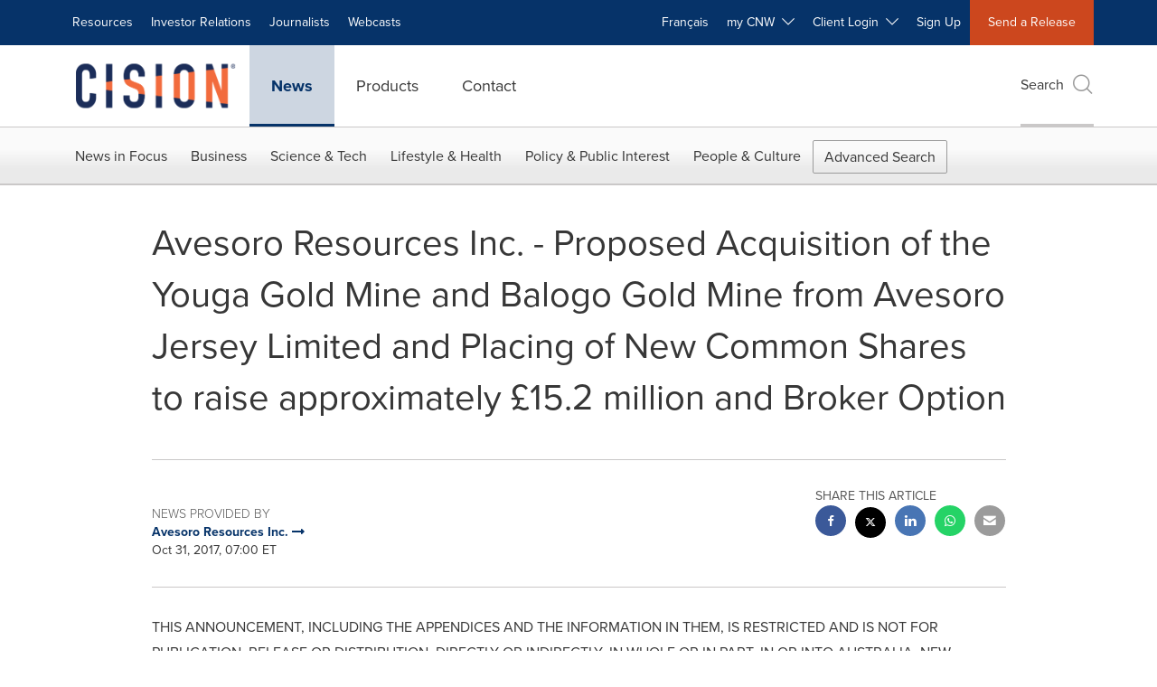

--- FILE ---
content_type: text/html;charset=utf-8
request_url: https://www.newswire.ca/news-releases/avesoro-resources-inc---proposed-acquisition-of-the-youga-gold-mine-and-balogo-gold-mine-from-avesoro-jersey-limited-and-placing-of-new-common-shares-to-raise-approximately-152-million-and-broker-option-654238163.html
body_size: 61808
content:
<!doctype html>



<html lang="en">

<head>
  
        <meta charset="utf-8"/>
	    <meta content="IE=edge,chrome=1" http-equiv="X-UA-Compatible"/>
	    <meta name="viewport" content="width=device-width, initial-scale=1"/><link rel="icon" href="/content/dam/cision/icons/favicon.png" type="image/png"/>
    	<meta name="adobeLaunchScript" content="//assets.adobedtm.com/launch-EN5a9546be82474822b2c7515efd01750c.min"/>
		<script type="text/javascript" src="https://widgets.financialcontent.com/cision/stockquote.js" async></script>
	
 



<script src="https://code.jquery.com/jquery-3.5.0.min.js"></script>
<script src="https://fast.wistia.com/player.js" async></script>
<script src="https://fast.wistia.com/playlist.js" async></script> 
    
<link rel="stylesheet" href="/etc.clientlibs/prncom/clientlibs/newspage-clientlibs.min.css" type="text/css">





     
    
     
    <meta itemprop="description" content="THIS ANNOUNCEMENT, INCLUDING THE APPENDICES AND THE INFORMATION IN THEM, IS RESTRICTED AND IS NOT FOR PUBLICATION, RELEASE OR DISTRIBUTION, DIRECTLY OR..."/>
    <meta name="description" content="THIS ANNOUNCEMENT, INCLUDING THE APPENDICES AND THE INFORMATION IN THEM, IS RESTRICTED AND IS NOT FOR PUBLICATION, RELEASE OR DISTRIBUTION, DIRECTLY OR..."/>
    <!-- For structured data -->
    <meta itemprop="inLanguage" content="en"/>
    <!-- For language declaration -->
    <meta http-equiv="Content-Language" content="en"/>
    
    
        <link rel="icon" href="/content/dam/cision/icons/favicon.png" type="image/png"/>
    
    <title>Avesoro Resources Inc. - Proposed Acquisition of the Youga Gold Mine and Balogo Gold Mine from Avesoro Jersey Limited and Placing of New Common Shares to raise approximately £15.2 million and Broker Option</title>
    <meta name="author" content="Avesoro Resources Inc."/>
    <meta name='Publisher' content="CNW Group"/>
    <meta name="msvalidate.01" content="9D28F7743C790DD88F2D9C7375EF7ED5"/>
    <meta name="p:domain_verify" content="7d052ac42aa9e7505635404745861994"/>
    <meta name="referrer" content="unsafe-url"/>
    <meta name="google-site-verification" content="xDAXH-iSoJ2LVjsJb88HI03rnWfjQ3sQcczI4-EGotQ"/>
    <meta name="naver-site-verification" content="0aaad19c909a94c1b1cf1e782a10f0a6d8e14fc0"/>
    <meta name='date' content="2017-10-31T07:00:00-04:00"/>
    <meta name="twitter:card" content="summary_large_image"/>
    
        <meta name="twitter:site" content="@CNWGroup"/>
    
    
    <meta name="twitter:title" content="Avesoro Resources Inc. - Proposed Acquisition of the Youga Gold Mine and Balogo Gold Mine from Avesoro Jersey Limited and Placing of New Common Shares to raise approximately £15.2 million and Broker Option"/>
    <meta name="twitter:description" content="THIS ANNOUNCEMENT, INCLUDING THE APPENDICES AND THE INFORMATION IN THEM, IS RESTRICTED AND IS NOT FOR PUBLICATION, RELEASE OR DISTRIBUTION, DIRECTLY OR..."/>
    
    <meta property="og:title" content="Avesoro Resources Inc. - Proposed Acquisition of the Youga Gold Mine and Balogo Gold Mine from Avesoro Jersey Limited and Placing of New Common Shares to raise approximately £15.2 million and Broker Option"/>
    <meta property="og:type" content="article"/>
    <meta property="og:description" content="THIS ANNOUNCEMENT, INCLUDING THE APPENDICES AND THE INFORMATION IN THEM, IS RESTRICTED AND IS NOT FOR PUBLICATION, RELEASE OR DISTRIBUTION, DIRECTLY OR..."/>
    
        
    
    
     
    <meta property="og:url" content="https://www.newswire.ca/news-releases/[base64].html"/>
    
        
        

            
            
                
                
                    <meta name="robots" content="index, follow"/>
                
                <link rel="canonical" href="https://www.newswire.ca/news-releases/[base64].html"/>
                
            
        

    
    <meta id="sharingTitle" content="Avesoro Resources Inc. - Proposed Acquisition of the Youga Gold Mine and Balogo Gold Mine from Avesoro Jersey Limited and Placing of New Common Shares to raise approximately £15.2 million and Broker Option"/>
    <meta id="sharingDesc" content="Avesoro Resources Inc. - Proposed Acquisition of the Youga Gold Mine and Balogo Gold Mine from Avesoro Jersey Limited and Placing of New Common Shares to raise approximately £15.2 million and Broker Option"/>
     
    
    
    <!-- Additional Authorable Meta tags -->
    
    <script type="application/ld+json">
        {
            "@context": "https://schema.org",
            "@type": "NewsArticle",
            "mainEntityOfPage": {
                "@id": "https://www.newswire.ca/news-releases/[base64].html"
            },
            "headline": "Avesoro Resources Inc. - Proposed Acquisition of the Youga Gold Mine and Balogo Gold Mine from Avesoro Jersey Limited and Placing of New Common Shares to raise approximately £15.2 million and Broker Option",
            "image": [
                ""
            ],
            "datePublished": "2017-10-31T07:00:00-04:00",
            "dateModified": "2018-12-21T06:41:08-05:00",
            "description": "THIS ANNOUNCEMENT, INCLUDING THE APPENDICES AND THE INFORMATION IN THEM, IS RESTRICTED AND IS NOT FOR PUBLICATION, RELEASE OR DISTRIBUTION, DIRECTLY OR...",
            "publisher": {
              "@type": "Organization",
              "name": "CNW Group",
              "logo": {
                "@type": "ImageObject",
                "url": "https://www.newswire.ca/content/dam/newswire-ca/Cision_logo_navy_orange.svg"
              }
            }
        }
    </script>
 
			 	<style>
			 		
/* Style Definitions */
span.prnews_span
{
font-size:8pt;
font-family:"Arial";
color:black;
}
a.prnews_a
{
color:blue;
}
li.prnews_li
{
font-size:8pt;
font-family:"Arial";
color:black;
}
p.prnews_p
{
font-size:0.62em;
font-family:"Arial";
color:black;
margin:0in;
}
.prngen12{
BORDER-BOTTOM:black 1pt solid; BORDER-LEFT:black 1pt solid; PADDING-LEFT:0.50em; PADDING-RIGHT:0.50em; VERTICAL-ALIGN: BOTTOM; BORDER-TOP:1pt; BORDER-RIGHT:black 1pt solid
}
.prngen8{
BORDER-BOTTOM:black 1pt solid; BORDER-LEFT:black 1pt solid; PADDING-LEFT:0.50em; PADDING-RIGHT:0.50em; VERTICAL-ALIGN: BOTTOM; BORDER-TOP:black 1pt solid; BORDER-RIGHT:black 1pt solid
}
.prngen9{
BORDER-BOTTOM:black 1pt solid; BORDER-LEFT:1pt; PADDING-LEFT:0.50em; PADDING-RIGHT:0.50em; VERTICAL-ALIGN: BOTTOM; BORDER-TOP:black 1pt solid; BORDER-RIGHT:black 1pt solid
}
.prngen13{
BORDER-BOTTOM:black 1pt solid; TEXT-ALIGN: RIGHT; BORDER-LEFT:1pt; PADDING-LEFT:0.50em; PADDING-RIGHT:0.50em; VERTICAL-ALIGN: BOTTOM; BORDER-TOP:1pt; BORDER-RIGHT:black 1pt solid
}
.prngen14{
BORDER-BOTTOM:black 0pt; TEXT-ALIGN: RIGHT; BORDER-LEFT:black 0pt; PADDING-LEFT:0.50em; PADDING-RIGHT:0.50em; VERTICAL-ALIGN: BOTTOM; BORDER-TOP:black 0pt; BORDER-RIGHT:black 0pt
}
.prngen15{
BORDER-BOTTOM:black 0pt; TEXT-ALIGN: LEFT; BORDER-LEFT:black 0pt; PADDING-LEFT:0.50em; PADDING-RIGHT:0.50em; VERTICAL-ALIGN: TOP; BORDER-TOP:black 0pt; BORDER-RIGHT:black 0pt
}
.prngen5{
BORDER-BOTTOM:1pt; BORDER-LEFT:1pt; PADDING-LEFT:0.50em; PADDING-RIGHT:0.50em; VERTICAL-ALIGN: BOTTOM; BORDER-TOP:1pt; BORDER-RIGHT:1pt
}
.prngen6{
BORDER-BOTTOM:1pt; BORDER-LEFT:1pt; PADDING-LEFT:0.50em; PADDING-RIGHT:0.50em; VERTICAL-ALIGN: TOP; BORDER-TOP:1pt; BORDER-RIGHT:1pt
}
.prngen4{
BORDER-BOTTOM:black 0pt; BORDER-LEFT:black 0pt; PADDING-LEFT:0.50em; PADDING-RIGHT:0.50em; VERTICAL-ALIGN: BOTTOM; BORDER-TOP:black 0pt; BORDER-RIGHT:black 0pt
}
.prngen11{
BORDER-BOTTOM:black 1pt solid; BORDER-LEFT:1pt; PADDING-LEFT:0.50em; PADDING-RIGHT:0.50em; VERTICAL-ALIGN: BOTTOM; BORDER-TOP:1pt; BORDER-RIGHT:black 1pt solid
}
.prngen7{
BORDER-BOTTOM:1pt; TEXT-ALIGN: LEFT; BORDER-LEFT:1pt; PADDING-LEFT:0.50em; PADDING-RIGHT:0.50em; VERTICAL-ALIGN: TOP; BORDER-TOP:1pt; BORDER-RIGHT:1pt
}
.prngen1{
BORDER-BOTTOM:0pt; BORDER-LEFT:0pt; BORDER-COLLAPSE: COLLAPSE; BORDER-TOP:0pt; BORDER-RIGHT:0pt
}
.prnrbrs{
BORDER-RIGHT:black 1pt solid
}
.prnsbt1{
BORDER-TOP:1pt
}
.prnpr6{
PADDING-RIGHT:0.50em
}
.prntac{
TEXT-ALIGN: CENTER
}
.prnvab{
VERTICAL-ALIGN: BOTTOM
}
.prntar{
TEXT-ALIGN: RIGHT
}
.prnsbls{
BORDER-LEFT:black 1pt solid
}
.prnsbb1{
BORDER-BOTTOM:1pt
}
.prntal{
TEXT-ALIGN: LEFT
}
.prnsbr1{
BORDER-RIGHT:1pt
}
.prntblns{
BORDER-BOTTOM: 1pt; BORDER-LEFT: 1pt; BORDER-COLLAPSE: collapse; BORDER-TOP: 1pt; BORDER-RIGHT: 1pt
}
.prnsbl1{
BORDER-LEFT:1pt
}
.prnsbbs{
BORDER-BOTTOM:black 1pt solid
}
.prnpl6{
PADDING-LEFT:0.50em
}

			 	</style>
		 	          

	

</head>


<body class="prncom prncom_news-releases prncom_news-releases_news-template-c prncom_news-releases_news-template-c_index carousel-template news blue-theme">
<a href="https://www.cision.com/about/accessibility/" tabindex="0" class="skipNavLink screen-only">Accessibility Statement</a>
<a href="#main" tabindex="0" class="skipNavLink screen-only">Skip Navigation</a>
<div class="page-wrap">
  

<div>
			 

    <header class="main-header visible-lg-block newswire-ca ">
    

 
<section class="nav-junior">
    <div class="container">
        <nav class="navbar navbar-junior" aria-label="primary">
                <div>
                    
                        
                        <ul class="nav navbar-nav"> 
                                <li>
                                <a href="/resources/" target="_self">Resources</a>
                              </li> 
                                <li>
                                <a href="/products/investor-relations/" target="_self">Investor Relations</a>
                              </li> <li>
                           <a href="https://prnmedia.prnewswire.com/" target="_blank">Journalists</a>
                             </li>
                                 <li>
                           <a href="https://cnw.en.mediaroom.com/events" target="_blank">Webcasts</a>
                             </li>
                                  </ul>
                    
                    
                        
                      <ul class="nav navbar-nav navbar-right">  <li>
											<!-- <a href="JavaScript:void(0)"  id="userlang" target="_self" class="language-toggle" data-browser-lang="en" data-req-param-org="" data-req-url="/news-releases/[base64].html" data-req-full-url="https://www.newswire.ca/content/newswire-ca/ca/en/news-releases.detail.html/[base64].html"  data-redirect-url="/fr/news-releases/" title="" style="cursor:pointer;">Français</a> -->
											<a href="/fr/news-releases/" class="language-toggle" target="_self" lang="fr">Français</a>
                                       </li><li class="dropdown ">
                                                    <a tabindex="0" data-toggle="dropdown" role="button" class="dropdown-toggle" aria-expanded="false">my CNW&nbsp; <i class="btr bt-angle-down"></i></a>
                                                    <ul class="dropdown-menu"> 
            <li>
                <a href="/mycnw/login/" id="logRegister" target="_self">Login</a>
            </li>  
            <li>
                <a href="/mycnw/register/" id="regRegister" target="_self">Register</a>
            </li> 
                                                    </ul>
                                                </li><li class="dropdown ">
                                                    <a tabindex="0" data-toggle="dropdown" role="button" class="dropdown-toggle" aria-expanded="false">Client Login&nbsp; <i class="btr bt-angle-down"></i></a>
                                                    <ul class="dropdown-menu"> <li>
                <a href="https://app.prnewswire.com/login/auto" target="_blank">PR Newswire Amplify™</a>
            </li>
              <li>
                <a href="https://app2.cision.com/" target="_blank">Next Gen Communications Cloud</a>
            </li>
              <li>
                <a href="https://app.cision.com/#/login?lang=en-ca" target="_blank">Cision Communications Cloud®</a>
            </li>
             
                                                    </ul>
                                                </li><li>
                                           <a href="/contact-us/" target="_blank">Sign Up</a>
                                     </li>   <li class="bg-brand-secondary ">
                                    <a href="/contact-us/" target="_self">Send a Release</a>
                                </li>
                                 </ul>
                    
                </div>
        </nav>
    </div>
</section>
    <section class="nav-main">
    <div class="container">
        <nav class="navbar navbar-default" aria-label="secondary">
                <div class="navbar-header">
                    


<a class="navbar-brand" href="/home/" target="_self">
        
        
            
            <img class="img-responsive " src="/content/dam/newswire-ca/Cision_logo_navy_orange.svg" title="Return to PR Newswire homepage" alt="Return to PR Newswire homepage" loading="lazy" onerror="this.onerror=null; this.src=''"/>
            
            
        
    </a>
               </div>
               <div>
                    



	<ul class="nav navbar-nav">
		
			<li class="dropdown" id="news">
				
				
					<a href="/news-releases/" target="_self" data-subnav="news">News</a>
				
			</li>
		
			<li class="dropdown" id="products">
				
				
					<a href="/amplify-platform/" target="_self" data-subnav="products">Products</a>
				
			</li>
		
			<li class="dropdown" id="contact">
				
				
					<a href="/contact-us/" target="_self" data-subnav="contact">Contact</a>
				
			</li>
		
	</ul>

                </div>
				
                    <div>
					 
					   
					  		


	
	
			
		<script>
			var siteSearchProperties = '{"viewAllorglabelHtml":"Organizations <span>View all</span>","viewAllprodlabelHtml":null,"viewAllresourcelabelHtml":null,"newsReleasePrefix":null,"viewAllNewslabelHtml":"News <span>View all</span>"}';
			siteSearchProperties = JSON.parse(siteSearchProperties);
		</script>
	   		<div id="sitesearch">
	   		

	 <div class="pull-right">
          <button data-toggle="modal" data-target="#search-modal" class="search_btn">
              Search<span aria-hidden="true" class="btr bt-search bt-lg text-muted"></span>
             
             
            <input type="hidden" id="pathPrefix" name="pathPrefix"/>
            <input type="hidden" id="siteValue" name="siteValue" value="newswire-ca"/>
            <input type="hidden" id="langValue" name="langValue" value="en"/>
        </button>
     </div>
 
 
 
 
 
 

<div class="modal fade modal-qs-search" id="search-modal" tabindex="-1">
          <div role="dialog" aria-modal="true" aria-label="Search" class="modal-dialog modal-lg">
            <div class="modal-content">
            <div class="col-sm-1 pull-right">
                <button type="button" class="close" data-dismiss="modal" aria-label="Close"><i class="btr bt-times"></i></button>
            </div>
              <div class="modal-body col-sm-10 col-sm-offset-1" tabindex="0">
                <form class="search-bar">
                  <div class="input-group">

                  	<input type="hidden" id="sitesearchurl" name="searchlink" value="/search/all/"/>
                  	<input type="hidden" id="prodsearchurl" name="prodsearchlink" value="/search/products/"/>
                  	<input type="hidden" id="resourcesearchurl" name="resourcesearchlink" value="/search/all/"/>
                  	<input type="hidden" id="orgsearchurl" name="orgsearchlink" value="/search/organization/"/>
                  	<input type="hidden" id="allnewssearchurl" name="allnewssearchlink" value="/search/news/"/>
                  	<input type="hidden" id="enableQuickSearch" name="enableQuickSearch" value="true"/>

                  	<input type="hidden" id="newsVanityPathURL" name="newsVanityPathURL" value="/news/"/>
                      <input type="hidden" id="currentPagePathURL" name="currentPagePathURL" value="/content/newswire-ca/ca/en/news-releases"/>
                      <label class="search-label" id="SearchLabel" for="sitesearchbox">Search</label>
                  	 <span style="display: none" id="autopoplabel" aria-hidden="true">When typing in this field, a list of search results will appear and be automatically updated as you type.</span>
                      <div class="results-count sr-only" aria-live="assertive"></div>
                      <input type="text" id="sitesearchbox" name="Search" aria-controls="results" aria-haspopup="listbox" aria-expanded="false" aria-describedby="autopoplabel" autocomplete="off" aria-autocomplete="list" class="form-control form-search" placeholder="Search News Releases, Organizations"/>

                  </div>
                  <div class="qs-error">
                  </div>
                </form>
              <div class="qs-results-container">
                  <div class="qs-pending">
                    <div class="row">
                      <div class="col-sm-1">
                        <div class='uil-ring-css small'>
                          <div></div>
                        </div>
                      </div>
                      <div class="col-sm-11">
                        <p class="text-muted">Searching for your content...</p>
                      </div>
                    </div>
                  </div>
                  <div class="row">
                    <div class="col-sm-12">
                      <div class="qs-results" id="response-json">
                        <div class="media qs-no-results">
		                  <div class="media-left media-middle">
		                    <i class="btr bt-exclamation-circle bt-2x text-muted"></i>
		                  </div>
		                  <div class="media-body media-middle">
		                    <span><strong>No results found. Please change your search terms and try again.</strong></span>
		                  </div>
		                </div>

                        <div id="eraResponseJson"> </div>
                      </div>
                      
	                      <div class="row">
	                        <div class="col-sm-12">
	                          <a class="qs-as" href="/search/advance-search/">Advanced Search</a>
	                        </div>
	                      </div>
                      
                    </div>
                  </div>
                </div>
              </div>
            </div>
          </div>
        </div>
	
	   		</div>
		

		

					   
					  	                   
					
					</div>
				
           </nav>
           
    </div>
</section>

    
                <div class="navigation-menu" id="sub-nav-tier" style="display: none;">
                    <div class="nav-subnav hidden-xs">
						<div class="container">
							
								
									<nav class="navbar news" id="mainNav-news" style="display: none;" aria-label="news">
										
											
											

  <ul class="nav nav-pills tier-two  advsearch">
    
      
        
          
          
          
            <li class="nav-dropdown dropdown fw nav-title">
              <a class="dropdown-toggle" href="#" role="button" data-toggle="dropdown" tabindex="0" aria-expanded="false" aria-controls="1-submenu" title="News in Focus"> News in Focus </a>
              
                
                  
                  <ul class="dropdown-menu tier-three" id="1-submenu">
                    <li class="row">
                      <div class="col-sm-12">
                        <div class="nav-list-item">
                          
	
	
	
	
		
		
			
				<div class="col-sm-4">
					<ul class="nav-tier col_item col_item_list2">
						<li><h2><a href="/news-releases/" data-omniture="{&quot;SubNavigationLink&quot;:&quot;NR | News in Focus | Browse News Releases&quot;,&quot;FormSubNavBar&quot;:&quot;true&quot;}" class="media-heading omniture-subnav" style="font-weight:bold">Browse News Releases</a></h2></li>
						
							
							
	
		<li>
			<a class="omniture-subnav" href="/news-releases/news-releases-list/" data-omniture="{&quot;SubNavigationLink&quot;:&quot;&quot;,&quot;FormSubNavBar&quot;:&quot;true&quot;}">All News Releases
			</a>
		</li>
	
		<li>
			<a class="omniture-subnav" href="/news-releases/all-public-company-news/" data-omniture="{&quot;SubNavigationLink&quot;:&quot;&quot;,&quot;FormSubNavBar&quot;:&quot;true&quot;}">All Public Company
			</a>
		</li>
	

						


						
							
							
						
						
							
								<li><h2><a class="media-heading omniture-subnav" href="/news-releases/" data-omniture="{&quot;SubNavigationLink&quot;:&quot;NR | News in Focus | Browse News Releases | Browse News Releases Overview&quot;,&quot;FormSubNavBar&quot;:&quot;true&quot;}">News Releases Overview </a></h2></li>
							

						
						
					</ul>
				</div>
			
		
			
				<div class="col-sm-4">
					<ul class="nav-tier col_item col_item_list2">
						<li><h2><a href="/news-releases/multimedia/" data-omniture="{&quot;SubNavigationLink&quot;:&quot;NR | News in Focus | Multimedia Gallery&quot;,&quot;FormSubNavBar&quot;:&quot;true&quot;}" class="media-heading omniture-subnav" style="font-weight:bold">Multimedia Gallery</a></h2></li>
						
							
							
	
		<li>
			<a class="omniture-subnav" href="/news-releases/multimedia/multimedia-list/" data-omniture="{&quot;SubNavigationLink&quot;:&quot;&quot;,&quot;FormSubNavBar&quot;:&quot;true&quot;}">All Multimedia
			</a>
		</li>
	
		<li>
			<a class="omniture-subnav" href="/news-releases/photos/photos-list/" data-omniture="{&quot;SubNavigationLink&quot;:&quot;&quot;,&quot;FormSubNavBar&quot;:&quot;true&quot;}">All Photos
			</a>
		</li>
	
		<li>
			<a class="omniture-subnav" href="/news-releases/videos/videos-list/" data-omniture="{&quot;SubNavigationLink&quot;:&quot;&quot;,&quot;FormSubNavBar&quot;:&quot;true&quot;}">All Videos
			</a>
		</li>
	

						


						
							
							
						
						
							
								<li><h2><a class="media-heading omniture-subnav" href="/news-releases/multimedia/" data-omniture="{&quot;SubNavigationLink&quot;:&quot;NR | News in Focus | Multimedia Gallery | Multimedia Gallery Overview&quot;,&quot;FormSubNavBar&quot;:&quot;true&quot;}">Multimedia Gallery Overview </a></h2></li>
							

						
						
					</ul>
				</div>
			
		
			
				<div class="col-sm-4">
					<ul class="nav-tier col_item col_item_list2">
						<li><h2><a href="/news-releases/latest-news-topics/" data-omniture="{&quot;SubNavigationLink&quot;:&quot;NR | News in Focus | Trending Topics&quot;,&quot;FormSubNavBar&quot;:&quot;true&quot;}" class="media-heading omniture-subnav" style="font-weight:bold">Trending Topics</a></h2></li>
						
							
							
	
		<li>
			<a class="omniture-subnav" href="/news-releases/latest-news-topics/" data-omniture="{&quot;SubNavigationLink&quot;:&quot;&quot;,&quot;FormSubNavBar&quot;:&quot;true&quot;}">All Trending Topics
			</a>
		</li>
	

						


						
						
							

						
						
					</ul>
				</div>
			
		
	


                        </div>
                      </div>
                    </li>
                  </ul>
                
              
              
            </li>
          
        
          
          
          
            <li class="nav-dropdown dropdown fw nav-title">
              <a class="dropdown-toggle" href="#" role="button" data-toggle="dropdown" tabindex="0" aria-expanded="false" aria-controls="2-submenu" title="Business"> Business </a>
              
              
                
                  
                  <ul class="dropdown-menu tier-three">
    <li class="row">
        <ul class="nav-tier">
                                                        <li><h2><a href="/news-releases/automotive-transportation-latest-news/" class="media-heading omniture-subnav" data-omniture="{&quot;SubNavigationLink&quot;:&quot;Business&quot;,&quot;FormSubNavBar&quot;:&quot;true&quot;}">Auto &amp; Transportation</a></h2></li><li><a class="omniture-subnav" href="/news-releases/automotive-transportation-latest-news/automotive-transportation-latest-news-list/" data-omniture="{&quot;SubNavigationLink&quot;:&quot;NR | Business | Auto &amp; Transportation |  &quot;,&quot;FormSubNavBar&quot;:&quot;true&quot;}">All Automotive &amp; Transportation
        </a></li><li><a class="omniture-subnav" href="/news-releases/automotive-transportation-latest-news/aerospace-defense-list/" data-omniture="{&quot;SubNavigationLink&quot;:&quot;NR | Business | Auto &amp; Transportation | Aerospace, Defense &quot;,&quot;FormSubNavBar&quot;:&quot;true&quot;}">Aerospace, Defense
        </a></li><li><a class="omniture-subnav" href="/news-releases/automotive-transportation-latest-news/air-freight-list/" data-omniture="{&quot;SubNavigationLink&quot;:&quot;NR | Business | Auto &amp; Transportation | Air Freight &quot;,&quot;FormSubNavBar&quot;:&quot;true&quot;}">Air Freight
        </a></li><li><a class="omniture-subnav" href="/news-releases/automotive-transportation-latest-news/airlines-aviation-list/" data-omniture="{&quot;SubNavigationLink&quot;:&quot;NR | Business | Auto &amp; Transportation | Airlines &amp; Aviation &quot;,&quot;FormSubNavBar&quot;:&quot;true&quot;}">Airlines &amp; Aviation
        </a></li><li><a class="omniture-subnav" href="/news-releases/automotive-transportation-latest-news/automotive-list/" data-omniture="{&quot;SubNavigationLink&quot;:&quot;NR | Business | Auto &amp; Transportation | Automotive &quot;,&quot;FormSubNavBar&quot;:&quot;true&quot;}">Automotive
        </a></li><li><a class="omniture-subnav" href="/news-releases/automotive-transportation-latest-news/maritime-shipbuilding-list/" data-omniture="{&quot;SubNavigationLink&quot;:&quot;NR | Business | Auto &amp; Transportation | Maritime &amp; Shipbuilding &quot;,&quot;FormSubNavBar&quot;:&quot;true&quot;}">Maritime &amp; Shipbuilding
        </a></li><li><a class="omniture-subnav" href="/news-releases/automotive-transportation-latest-news/railroads-and-intermodal-transportation-list/" data-omniture="{&quot;SubNavigationLink&quot;:&quot;NR | Business | Auto &amp; Transportation | Railroads and Intermodal Transportation &quot;,&quot;FormSubNavBar&quot;:&quot;true&quot;}">Railroads and Intermodal Transportation
        </a></li><li><a class="omniture-subnav" href="/news-releases/automotive-transportation-latest-news/supply-chain-logistics-list/" data-omniture="{&quot;SubNavigationLink&quot;:&quot;NR | Business | Auto &amp; Transportation | Supply Chain/Logistics &quot;,&quot;FormSubNavBar&quot;:&quot;true&quot;}">Supply Chain/Logistics
        </a></li><li><a class="omniture-subnav" href="/news-releases/automotive-transportation-latest-news/transportation-trucking-railroad-list/" data-omniture="{&quot;SubNavigationLink&quot;:&quot;NR | Business | Auto &amp; Transportation | Transportation, Trucking &amp; Railroad &quot;,&quot;FormSubNavBar&quot;:&quot;true&quot;}">Transportation, Trucking &amp; Railroad
        </a></li><li><a class="omniture-subnav" href="/news-releases/automotive-transportation-latest-news/travel-list/" data-omniture="{&quot;SubNavigationLink&quot;:&quot;NR | Business | Auto &amp; Transportation | Travel &quot;,&quot;FormSubNavBar&quot;:&quot;true&quot;}">Travel
        </a></li><li><a class="omniture-subnav" href="/news-releases/automotive-transportation-latest-news/trucking-and-road-transportation-list/" data-omniture="{&quot;SubNavigationLink&quot;:&quot;NR | Business | Auto &amp; Transportation | Trucking and Road Transportation &quot;,&quot;FormSubNavBar&quot;:&quot;true&quot;}">Trucking and Road Transportation
        </a></li><li><h2><a class="media-heading omniture-subnav" href="/news-releases/automotive-transportation-latest-news/" data-omniture="{&quot;SubNavigationLink&quot;:&quot;NR | Business | Auto &amp; Transportation | Auto &amp; Transportation Overview &quot;,&quot;FormSubNavBar&quot;:&quot;true&quot;}">Auto &amp; Transportation Overview</a></h2></li><li><h2><a class="media-heading omniture-subnav" href="/news-releases/automotive-transportation-latest-news/automotive-transportation-latest-news-list/" data-omniture="{&quot;SubNavigationLink&quot;:&quot;NR | Business | Auto &amp; Transportation | View All Auto &amp; Transportation  &quot;,&quot;FormSubNavBar&quot;:&quot;true&quot;}">View All Auto &amp; Transportation </a></h2></li></ul>
        <ul class="nav-tier">
                                                        <li><h2><a href="/news-releases/business-technology-latest-news/" class="media-heading omniture-subnav" data-omniture="{&quot;SubNavigationLink&quot;:&quot;Business&quot;,&quot;FormSubNavBar&quot;:&quot;true&quot;}">Business Technology</a></h2></li><li><a class="omniture-subnav" href="/news-releases/business-technology-latest-news/business-technology-latest-news-list/" data-omniture="{&quot;SubNavigationLink&quot;:&quot;NR | Business | Business Technology |  &quot;,&quot;FormSubNavBar&quot;:&quot;true&quot;}">All Business Technology
        </a></li><li><a class="omniture-subnav" href="/news-releases/business-technology-latest-news/blockchain-list/" data-omniture="{&quot;SubNavigationLink&quot;:&quot;NR | Business | Business Technology | Blockchain &quot;,&quot;FormSubNavBar&quot;:&quot;true&quot;}">Blockchain
        </a></li><li><a class="omniture-subnav" href="/news-releases/business-technology-latest-news/broadcast-tech-list/" data-omniture="{&quot;SubNavigationLink&quot;:&quot;NR | Business | Business Technology | Broadcast Tech &quot;,&quot;FormSubNavBar&quot;:&quot;true&quot;}">Broadcast Tech
        </a></li><li><a class="omniture-subnav" href="/news-releases/business-technology-latest-news/computer-electronics-list/" data-omniture="{&quot;SubNavigationLink&quot;:&quot;NR | Business | Business Technology | Computer &amp; Electronics &quot;,&quot;FormSubNavBar&quot;:&quot;true&quot;}">Computer &amp; Electronics
        </a></li><li><a class="omniture-subnav" href="/news-releases/business-technology-latest-news/computer-hardware-list/" data-omniture="{&quot;SubNavigationLink&quot;:&quot;NR | Business | Business Technology | Computer Hardware &quot;,&quot;FormSubNavBar&quot;:&quot;true&quot;}">Computer Hardware
        </a></li><li><a class="omniture-subnav" href="/news-releases/business-technology-latest-news/computer-software-list/" data-omniture="{&quot;SubNavigationLink&quot;:&quot;NR | Business | Business Technology | Computer Software &quot;,&quot;FormSubNavBar&quot;:&quot;true&quot;}">Computer Software
        </a></li><li><a class="omniture-subnav" href="/news-releases/business-technology-latest-news/data-analytics-list/" data-omniture="{&quot;SubNavigationLink&quot;:&quot;NR | Business | Business Technology | Data Analytics &quot;,&quot;FormSubNavBar&quot;:&quot;true&quot;}">Data Analytics
        </a></li><li><a class="omniture-subnav" href="/news-releases/business-technology-latest-news/electronic-commerce-list/" data-omniture="{&quot;SubNavigationLink&quot;:&quot;NR | Business | Business Technology | Electronic Commerce &quot;,&quot;FormSubNavBar&quot;:&quot;true&quot;}">Electronic Commerce
        </a></li><li><a class="omniture-subnav" href="/news-releases/business-technology-latest-news/electronic-components-list/" data-omniture="{&quot;SubNavigationLink&quot;:&quot;NR | Business | Business Technology | Electronic Components &quot;,&quot;FormSubNavBar&quot;:&quot;true&quot;}">Electronic Components
        </a></li><li><a class="omniture-subnav" href="/news-releases/business-technology-latest-news/electronic-design-automation-list/" data-omniture="{&quot;SubNavigationLink&quot;:&quot;NR | Business | Business Technology | Electronic Design Automation &quot;,&quot;FormSubNavBar&quot;:&quot;true&quot;}">Electronic Design Automation
        </a></li><li><a class="omniture-subnav" href="/news-releases/business-technology-latest-news/financial-technology-list/" data-omniture="{&quot;SubNavigationLink&quot;:&quot;NR | Business | Business Technology | Financial Technology &quot;,&quot;FormSubNavBar&quot;:&quot;true&quot;}">Financial Technology
        </a></li><li><a class="omniture-subnav" href="/news-releases/business-technology-latest-news/high-tech-security-list/" data-omniture="{&quot;SubNavigationLink&quot;:&quot;NR | Business | Business Technology | High Tech Security &quot;,&quot;FormSubNavBar&quot;:&quot;true&quot;}">High Tech Security
        </a></li><li><a class="omniture-subnav" href="/news-releases/business-technology-latest-news/internet-technology-list/" data-omniture="{&quot;SubNavigationLink&quot;:&quot;NR | Business | Business Technology | Internet Technology &quot;,&quot;FormSubNavBar&quot;:&quot;true&quot;}">Internet Technology
        </a></li><li><a class="omniture-subnav" href="/news-releases/business-technology-latest-news/nanotechnology-list/" data-omniture="{&quot;SubNavigationLink&quot;:&quot;NR | Business | Business Technology | Nanotechnology &quot;,&quot;FormSubNavBar&quot;:&quot;true&quot;}">Nanotechnology
        </a></li><li><a class="omniture-subnav" href="/news-releases/business-technology-latest-news/networks-list/" data-omniture="{&quot;SubNavigationLink&quot;:&quot;NR | Business | Business Technology | Networks &quot;,&quot;FormSubNavBar&quot;:&quot;true&quot;}">Networks
        </a></li><li><a class="omniture-subnav" href="/news-releases/business-technology-latest-news/peripherals-list/" data-omniture="{&quot;SubNavigationLink&quot;:&quot;NR | Business | Business Technology | Peripherals &quot;,&quot;FormSubNavBar&quot;:&quot;true&quot;}">Peripherals
        </a></li><li><a class="omniture-subnav" href="/news-releases/business-technology-latest-news/semiconductors-list/" data-omniture="{&quot;SubNavigationLink&quot;:&quot;NR | Business | Business Technology | Semiconductors &quot;,&quot;FormSubNavBar&quot;:&quot;true&quot;}">Semiconductors
        </a></li><li><h2><a class="media-heading omniture-subnav" href="/news-releases/business-technology-latest-news/" data-omniture="{&quot;SubNavigationLink&quot;:&quot;NR | Business | Business Technology | Business Technology Overview &quot;,&quot;FormSubNavBar&quot;:&quot;true&quot;}">Business Technology Overview</a></h2></li><li><h2><a class="media-heading omniture-subnav" href="/news-releases/business-technology-latest-news/business-technology-latest-news-list/" data-omniture="{&quot;SubNavigationLink&quot;:&quot;NR | Business | Business Technology | View All Business Technology  &quot;,&quot;FormSubNavBar&quot;:&quot;true&quot;}">View All Business Technology </a></h2></li></ul>
        <ul class="nav-tier">
                                                        <li><h2><a href="/news-releases/entertainment-media-latest-news/" class="media-heading omniture-subnav" data-omniture="{&quot;SubNavigationLink&quot;:&quot;Business&quot;,&quot;FormSubNavBar&quot;:&quot;true&quot;}">Entertain­ment &amp; Media</a></h2></li><li><a class="omniture-subnav" href="/news-releases/entertainment-media-latest-news/entertainment-media-latest-news-list/" data-omniture="{&quot;SubNavigationLink&quot;:&quot;NR | Business | Entertain­ment &amp; Media |  &quot;,&quot;FormSubNavBar&quot;:&quot;true&quot;}">All Entertain­ment &amp; Media
        </a></li><li><a class="omniture-subnav" href="/news-releases/entertainment-media-latest-news/advertising-list/" data-omniture="{&quot;SubNavigationLink&quot;:&quot;NR | Business | Entertain­ment &amp; Media | Advertising &quot;,&quot;FormSubNavBar&quot;:&quot;true&quot;}">Advertising
        </a></li><li><a class="omniture-subnav" href="/news-releases/entertainment-media-latest-news/art-list/" data-omniture="{&quot;SubNavigationLink&quot;:&quot;NR | Business | Entertain­ment &amp; Media | Art &quot;,&quot;FormSubNavBar&quot;:&quot;true&quot;}">Art
        </a></li><li><a class="omniture-subnav" href="/news-releases/entertainment-media-latest-news/books-list/" data-omniture="{&quot;SubNavigationLink&quot;:&quot;NR | Business | Entertain­ment &amp; Media | Books &quot;,&quot;FormSubNavBar&quot;:&quot;true&quot;}">Books
        </a></li><li><a class="omniture-subnav" href="/news-releases/entertainment-media-latest-news/entertainment-list/" data-omniture="{&quot;SubNavigationLink&quot;:&quot;NR | Business | Entertain­ment &amp; Media | Entertainment &quot;,&quot;FormSubNavBar&quot;:&quot;true&quot;}">Entertainment
        </a></li><li><a class="omniture-subnav" href="/news-releases/entertainment-media-latest-news/film-and-motion-picture-list/" data-omniture="{&quot;SubNavigationLink&quot;:&quot;NR | Business | Entertain­ment &amp; Media | Film and Motion Picture &quot;,&quot;FormSubNavBar&quot;:&quot;true&quot;}">Film and Motion Picture
        </a></li><li><a class="omniture-subnav" href="/news-releases/entertainment-media-latest-news/magazines-list/" data-omniture="{&quot;SubNavigationLink&quot;:&quot;NR | Business | Entertain­ment &amp; Media | Magazines &quot;,&quot;FormSubNavBar&quot;:&quot;true&quot;}">Magazines
        </a></li><li><a class="omniture-subnav" href="/news-releases/entertainment-media-latest-news/music-list/" data-omniture="{&quot;SubNavigationLink&quot;:&quot;NR | Business | Entertain­ment &amp; Media | Music &quot;,&quot;FormSubNavBar&quot;:&quot;true&quot;}">Music
        </a></li><li><a class="omniture-subnav" href="/news-releases/entertainment-media-latest-news/publishing-information-services-list/" data-omniture="{&quot;SubNavigationLink&quot;:&quot;NR | Business | Entertain­ment &amp; Media | Publishing &amp; Information Services &quot;,&quot;FormSubNavBar&quot;:&quot;true&quot;}">Publishing &amp; Information Services
        </a></li><li><a class="omniture-subnav" href="/news-releases/entertainment-media-latest-news/radio-list/" data-omniture="{&quot;SubNavigationLink&quot;:&quot;NR | Business | Entertain­ment &amp; Media | Radio &amp; Podcast &quot;,&quot;FormSubNavBar&quot;:&quot;true&quot;}">Radio &amp; Podcast
        </a></li><li><a class="omniture-subnav" href="/news-releases/entertainment-media-latest-news/television-list/" data-omniture="{&quot;SubNavigationLink&quot;:&quot;NR | Business | Entertain­ment &amp; Media | Television &quot;,&quot;FormSubNavBar&quot;:&quot;true&quot;}">Television
        </a></li><li><h2><a class="media-heading omniture-subnav" href="/news-releases/entertainment-media-latest-news/" data-omniture="{&quot;SubNavigationLink&quot;:&quot;NR | Business | Entertain­ment &amp; Media | Entertain­ment &amp; Media Overview &quot;,&quot;FormSubNavBar&quot;:&quot;true&quot;}">Entertain­ment &amp; Media Overview</a></h2></li><li><h2><a class="media-heading omniture-subnav" href="/news-releases/entertainment-media-latest-news/entertainment-media-latest-news-list/" data-omniture="{&quot;SubNavigationLink&quot;:&quot;NR | Business | Entertain­ment &amp; Media | View All Entertain­ment &amp; Media  &quot;,&quot;FormSubNavBar&quot;:&quot;true&quot;}">View All Entertain­ment &amp; Media </a></h2></li></ul>
        <ul class="nav-tier">
                                                        <li><h2><a href="/news-releases/financial-services-latest-news/" class="media-heading omniture-subnav" data-omniture="{&quot;SubNavigationLink&quot;:&quot;Business&quot;,&quot;FormSubNavBar&quot;:&quot;true&quot;}">Financial Services &amp; Investing</a></h2></li><li><a class="omniture-subnav" href="/news-releases/financial-services-latest-news/financial-services-latest-news-list/" data-omniture="{&quot;SubNavigationLink&quot;:&quot;NR | Business | Financial Services &amp; Investing |  &quot;,&quot;FormSubNavBar&quot;:&quot;true&quot;}">All Financial Services &amp; Investing
        </a></li><li><a class="omniture-subnav" href="/news-releases/financial-services-latest-news/accounting-news-issues-list/" data-omniture="{&quot;SubNavigationLink&quot;:&quot;NR | Business | Financial Services &amp; Investing | Accounting News &amp; Issues &quot;,&quot;FormSubNavBar&quot;:&quot;true&quot;}">Accounting News &amp; Issues
        </a></li><li><a class="omniture-subnav" href="/news-releases/financial-services-latest-news/acquisitions-mergers-and-takeovers-list/" data-omniture="{&quot;SubNavigationLink&quot;:&quot;NR | Business | Financial Services &amp; Investing | Acquisitions, Mergers and Takeovers &quot;,&quot;FormSubNavBar&quot;:&quot;true&quot;}">Acquisitions, Mergers and Takeovers
        </a></li><li><a class="omniture-subnav" href="/news-releases/financial-services-latest-news/banking-financial-services-list/" data-omniture="{&quot;SubNavigationLink&quot;:&quot;NR | Business | Financial Services &amp; Investing | Banking &amp; Financial Services &quot;,&quot;FormSubNavBar&quot;:&quot;true&quot;}">Banking &amp; Financial Services
        </a></li><li><a class="omniture-subnav" href="/news-releases/financial-services-latest-news/bankruptcy-list/" data-omniture="{&quot;SubNavigationLink&quot;:&quot;NR | Business | Financial Services &amp; Investing | Bankruptcy &quot;,&quot;FormSubNavBar&quot;:&quot;true&quot;}">Bankruptcy
        </a></li><li><a class="omniture-subnav" href="/news-releases/financial-services-latest-news/bond-stock-ratings-list/" data-omniture="{&quot;SubNavigationLink&quot;:&quot;NR | Business | Financial Services &amp; Investing | Bond &amp; Stock Ratings &quot;,&quot;FormSubNavBar&quot;:&quot;true&quot;}">Bond &amp; Stock Ratings
        </a></li><li><a class="omniture-subnav" href="/news-releases/financial-services-latest-news/conference-call-announcements-list/" data-omniture="{&quot;SubNavigationLink&quot;:&quot;NR | Business | Financial Services &amp; Investing | Conference Call Announcements &quot;,&quot;FormSubNavBar&quot;:&quot;true&quot;}">Conference Call Announcements
        </a></li><li><a class="omniture-subnav" href="/news-releases/financial-services-latest-news/contracts-list/" data-omniture="{&quot;SubNavigationLink&quot;:&quot;NR | Business | Financial Services &amp; Investing | Contracts &quot;,&quot;FormSubNavBar&quot;:&quot;true&quot;}">Contracts
        </a></li><li><a class="omniture-subnav" href="/news-releases/financial-services-latest-news/cryptocurrency-list/" data-omniture="{&quot;SubNavigationLink&quot;:&quot;NR | Business | Financial Services &amp; Investing | Cryptocurrency &quot;,&quot;FormSubNavBar&quot;:&quot;true&quot;}">Cryptocurrency
        </a></li><li><a class="omniture-subnav" href="/news-releases/financial-services-latest-news/dividends-list/" data-omniture="{&quot;SubNavigationLink&quot;:&quot;NR | Business | Financial Services &amp; Investing | Dividends &quot;,&quot;FormSubNavBar&quot;:&quot;true&quot;}">Dividends
        </a></li><li><a class="omniture-subnav" href="/news-releases/financial-services-latest-news/earnings-list/" data-omniture="{&quot;SubNavigationLink&quot;:&quot;NR | Business | Financial Services &amp; Investing | Earnings &quot;,&quot;FormSubNavBar&quot;:&quot;true&quot;}">Earnings
        </a></li><li><a class="omniture-subnav" href="/news-releases/financial-services-latest-news/earnings-forecasts-projections-list/" data-omniture="{&quot;SubNavigationLink&quot;:&quot;NR | Business | Financial Services &amp; Investing | Earnings Forecasts &amp; Projections &quot;,&quot;FormSubNavBar&quot;:&quot;true&quot;}">Earnings Forecasts &amp; Projections
        </a></li><li><a class="omniture-subnav" href="/news-releases/financial-services-latest-news/financing-agreements-list/" data-omniture="{&quot;SubNavigationLink&quot;:&quot;NR | Business | Financial Services &amp; Investing | Financing Agreements &quot;,&quot;FormSubNavBar&quot;:&quot;true&quot;}">Financing Agreements
        </a></li><li><a class="omniture-subnav" href="/news-releases/financial-services-latest-news/insurance-list/" data-omniture="{&quot;SubNavigationLink&quot;:&quot;NR | Business | Financial Services &amp; Investing | Insurance &quot;,&quot;FormSubNavBar&quot;:&quot;true&quot;}">Insurance
        </a></li><li><a class="omniture-subnav" href="/news-releases/financial-services-latest-news/investment-opinions-list/" data-omniture="{&quot;SubNavigationLink&quot;:&quot;NR | Business | Financial Services &amp; Investing | Investments Opinions &quot;,&quot;FormSubNavBar&quot;:&quot;true&quot;}">Investments Opinions
        </a></li><li><a class="omniture-subnav" href="/news-releases/financial-services-latest-news/joint-ventures-list/" data-omniture="{&quot;SubNavigationLink&quot;:&quot;NR | Business | Financial Services &amp; Investing | Joint Ventures &quot;,&quot;FormSubNavBar&quot;:&quot;true&quot;}">Joint Ventures
        </a></li><li><a class="omniture-subnav" href="/news-releases/financial-services-latest-news/mutual-funds-list/" data-omniture="{&quot;SubNavigationLink&quot;:&quot;NR | Business | Financial Services &amp; Investing | Mutual Funds &quot;,&quot;FormSubNavBar&quot;:&quot;true&quot;}">Mutual Funds
        </a></li><li><a class="omniture-subnav" href="/news-releases/financial-services-latest-news/private-placement-list/" data-omniture="{&quot;SubNavigationLink&quot;:&quot;NR | Business | Financial Services &amp; Investing | Private Placement &quot;,&quot;FormSubNavBar&quot;:&quot;true&quot;}">Private Placement
        </a></li><li><a class="omniture-subnav" href="/news-releases/financial-services-latest-news/real-estate-list/" data-omniture="{&quot;SubNavigationLink&quot;:&quot;NR | Business | Financial Services &amp; Investing | Real Estate &quot;,&quot;FormSubNavBar&quot;:&quot;true&quot;}">Real Estate
        </a></li><li><a class="omniture-subnav" href="/news-releases/financial-services-latest-news/restructuring-recapitalization-list/" data-omniture="{&quot;SubNavigationLink&quot;:&quot;NR | Business | Financial Services &amp; Investing | Restructuring &amp; Recapitalization &quot;,&quot;FormSubNavBar&quot;:&quot;true&quot;}">Restructuring &amp; Recapitalization
        </a></li><li><a class="omniture-subnav" href="/news-releases/financial-services-latest-news/sales-reports-list/" data-omniture="{&quot;SubNavigationLink&quot;:&quot;NR | Business | Financial Services &amp; Investing | Sales Reports &quot;,&quot;FormSubNavBar&quot;:&quot;true&quot;}">Sales Reports
        </a></li><li><a class="omniture-subnav" href="/news-releases/financial-services-latest-news/shareholder-activism-list/" data-omniture="{&quot;SubNavigationLink&quot;:&quot;NR | Business | Financial Services &amp; Investing | Shareholder Activism &quot;,&quot;FormSubNavBar&quot;:&quot;true&quot;}">Shareholder Activism
        </a></li><li><a class="omniture-subnav" href="/news-releases/financial-services-latest-news/shareholder-meetings-list/" data-omniture="{&quot;SubNavigationLink&quot;:&quot;NR | Business | Financial Services &amp; Investing | Shareholder Meetings &quot;,&quot;FormSubNavBar&quot;:&quot;true&quot;}">Shareholder Meetings
        </a></li><li><a class="omniture-subnav" href="/news-releases/financial-services-latest-news/stock-offering-list/" data-omniture="{&quot;SubNavigationLink&quot;:&quot;NR | Business | Financial Services &amp; Investing | Stock Offering &quot;,&quot;FormSubNavBar&quot;:&quot;true&quot;}">Stock Offering
        </a></li><li><a class="omniture-subnav" href="/news-releases/financial-services-latest-news/stock-split-list/" data-omniture="{&quot;SubNavigationLink&quot;:&quot;NR | Business | Financial Services &amp; Investing | Stock Split &quot;,&quot;FormSubNavBar&quot;:&quot;true&quot;}">Stock Split
        </a></li><li><a class="omniture-subnav" href="/news-releases/financial-services-latest-news/venture-capital-list/" data-omniture="{&quot;SubNavigationLink&quot;:&quot;NR | Business | Financial Services &amp; Investing | Venture Capital &quot;,&quot;FormSubNavBar&quot;:&quot;true&quot;}">Venture Capital
        </a></li><li><h2><a class="media-heading omniture-subnav" href="/news-releases/financial-services-latest-news/" data-omniture="{&quot;SubNavigationLink&quot;:&quot;NR | Business | Financial Services &amp; Investing | Financial Services &amp; Investing Overview &quot;,&quot;FormSubNavBar&quot;:&quot;true&quot;}">Financial Services &amp; Investing Overview</a></h2></li><li><h2><a class="media-heading omniture-subnav" href="/news-releases/financial-services-latest-news/financial-services-latest-news-list/" data-omniture="{&quot;SubNavigationLink&quot;:&quot;NR | Business | Financial Services &amp; Investing | View All Financial Services &amp; Investing  &quot;,&quot;FormSubNavBar&quot;:&quot;true&quot;}">View All Financial Services &amp; Investing </a></h2></li></ul>
        <ul class="nav-tier">
                                                        <li><h2><a href="/news-releases/general-business-latest-news/" class="media-heading omniture-subnav" data-omniture="{&quot;SubNavigationLink&quot;:&quot;Business&quot;,&quot;FormSubNavBar&quot;:&quot;true&quot;}">General Business</a></h2></li><li><a class="omniture-subnav" href="/news-releases/general-business-latest-news/general-business-latest-news-list/" data-omniture="{&quot;SubNavigationLink&quot;:&quot;NR | Business | General Business |  &quot;,&quot;FormSubNavBar&quot;:&quot;true&quot;}">All General Business
        </a></li><li><a class="omniture-subnav" href="/news-releases/general-business-latest-news/awards-list/" data-omniture="{&quot;SubNavigationLink&quot;:&quot;NR | Business | General Business | Awards &quot;,&quot;FormSubNavBar&quot;:&quot;true&quot;}">Awards
        </a></li><li><a class="omniture-subnav" href="/news-releases/general-business-latest-news/commercial-real-estate-list/" data-omniture="{&quot;SubNavigationLink&quot;:&quot;NR | Business | General Business | Commercial Real Estate &quot;,&quot;FormSubNavBar&quot;:&quot;true&quot;}">Commercial Real Estate
        </a></li><li><a class="omniture-subnav" href="/news-releases/general-business-latest-news/corporate-expansion-list/" data-omniture="{&quot;SubNavigationLink&quot;:&quot;NR | Business | General Business | Corporate Expansion &quot;,&quot;FormSubNavBar&quot;:&quot;true&quot;}">Corporate Expansion
        </a></li><li><a class="omniture-subnav" href="/news-releases/general-business-latest-news/earnings-list/" data-omniture="{&quot;SubNavigationLink&quot;:&quot;NR | Business | General Business | Earnings &quot;,&quot;FormSubNavBar&quot;:&quot;true&quot;}">Earnings
        </a></li><li><a class="omniture-subnav" href="/news-releases/general-business-latest-news/environmental-social-governance-list/" data-omniture="{&quot;SubNavigationLink&quot;:&quot;NR | Business | General Business | Environmental, Social and Governance (ESG) &quot;,&quot;FormSubNavBar&quot;:&quot;true&quot;}">Environmental, Social and Governance (ESG)
        </a></li><li><a class="omniture-subnav" href="/news-releases/general-business-latest-news/human-resource-workforce-management-list/" data-omniture="{&quot;SubNavigationLink&quot;:&quot;NR | Business | General Business | Human Resource &amp; Workforce Management &quot;,&quot;FormSubNavBar&quot;:&quot;true&quot;}">Human Resource &amp; Workforce Management
        </a></li><li><a class="omniture-subnav" href="/news-releases/general-business-latest-news/licensing-list/" data-omniture="{&quot;SubNavigationLink&quot;:&quot;NR | Business | General Business | Licensing &quot;,&quot;FormSubNavBar&quot;:&quot;true&quot;}">Licensing
        </a></li><li><a class="omniture-subnav" href="/news-releases/general-business-latest-news/new-products-services-list/" data-omniture="{&quot;SubNavigationLink&quot;:&quot;NR | Business | General Business | New Products &amp; Services &quot;,&quot;FormSubNavBar&quot;:&quot;true&quot;}">New Products &amp; Services
        </a></li><li><a class="omniture-subnav" href="/news-releases/general-business-latest-news/obituaries-list/" data-omniture="{&quot;SubNavigationLink&quot;:&quot;NR | Business | General Business | Obituaries &quot;,&quot;FormSubNavBar&quot;:&quot;true&quot;}">Obituaries
        </a></li><li><a class="omniture-subnav" href="/news-releases/general-business-latest-news/outsourcing-businesses-list/" data-omniture="{&quot;SubNavigationLink&quot;:&quot;NR | Business | General Business | Outsourcing Businesses &quot;,&quot;FormSubNavBar&quot;:&quot;true&quot;}">Outsourcing Businesses
        </a></li><li><a class="omniture-subnav" href="/news-releases/general-business-latest-news/personnel-announcements-list/" data-omniture="{&quot;SubNavigationLink&quot;:&quot;NR | Business | General Business | Personnel Announcements &quot;,&quot;FormSubNavBar&quot;:&quot;true&quot;}">Personnel Announcements
        </a></li><li><a class="omniture-subnav" href="/news-releases/general-business-latest-news/real-estate-transactions-list/" data-omniture="{&quot;SubNavigationLink&quot;:&quot;NR | Business | General Business | Real Estate Transactions &quot;,&quot;FormSubNavBar&quot;:&quot;true&quot;}">Real Estate Transactions
        </a></li><li><a class="omniture-subnav" href="/news-releases/general-business-latest-news/residential-real-estate-list/" data-omniture="{&quot;SubNavigationLink&quot;:&quot;NR | Business | General Business | Residential Real Estate &quot;,&quot;FormSubNavBar&quot;:&quot;true&quot;}">Residential Real Estate
        </a></li><li><a class="omniture-subnav" href="/news-releases/general-business-latest-news/small-business-services-list/" data-omniture="{&quot;SubNavigationLink&quot;:&quot;NR | Business | General Business | Small Business Services &quot;,&quot;FormSubNavBar&quot;:&quot;true&quot;}">Small Business Services
        </a></li><li><a class="omniture-subnav" href="/news-releases/general-business-latest-news/socially-responsible-investing-list/" data-omniture="{&quot;SubNavigationLink&quot;:&quot;NR | Business | General Business | Socially Responsible Investing &quot;,&quot;FormSubNavBar&quot;:&quot;true&quot;}">Socially Responsible Investing
        </a></li><li><a class="omniture-subnav" href="/news-releases/general-business-latest-news/surveys-polls-and-research-list/" data-omniture="{&quot;SubNavigationLink&quot;:&quot;NR | Business | General Business | Surveys, Polls and Research &quot;,&quot;FormSubNavBar&quot;:&quot;true&quot;}">Surveys, Polls and Research
        </a></li><li><a class="omniture-subnav" href="/news-releases/general-business-latest-news/trade-show-news-list/" data-omniture="{&quot;SubNavigationLink&quot;:&quot;NR | Business | General Business | Trade Show News &quot;,&quot;FormSubNavBar&quot;:&quot;true&quot;}">Trade Show News
        </a></li><li><h2><a class="media-heading omniture-subnav" href="/news-releases/general-business-latest-news/" data-omniture="{&quot;SubNavigationLink&quot;:&quot;NR | Business | General Business | General Business Overview &quot;,&quot;FormSubNavBar&quot;:&quot;true&quot;}">General Business Overview</a></h2></li><li><h2><a class="media-heading omniture-subnav" href="/news-releases/general-business-latest-news/general-business-latest-news-list/" data-omniture="{&quot;SubNavigationLink&quot;:&quot;NR | Business | General Business | View All General Business  &quot;,&quot;FormSubNavBar&quot;:&quot;true&quot;}">View All General Business </a></h2></li></ul>
    </li>
</ul>
                
              
            </li>
          
        
          
          
          
            <li class="nav-dropdown dropdown fw nav-title">
              <a class="dropdown-toggle" href="#" role="button" data-toggle="dropdown" tabindex="0" aria-expanded="false" aria-controls="3-submenu" title="Science &amp; Tech"> Science &amp; Tech </a>
              
              
                
                  
                  <ul class="dropdown-menu tier-three">
    <li class="row">
        <ul class="nav-tier">
                                                        <li><h2><a href="/news-releases/consumer-technology-latest-news/" class="media-heading omniture-subnav" data-omniture="{&quot;SubNavigationLink&quot;:&quot;Science &amp; Tech&quot;,&quot;FormSubNavBar&quot;:&quot;true&quot;}">Consumer Technology</a></h2></li><li><a class="omniture-subnav" href="/news-releases/consumer-technology-latest-news/consumer-technology-latest-news-list/" data-omniture="{&quot;SubNavigationLink&quot;:&quot;NR | Science &amp; Tech | Consumer Technology |  &quot;,&quot;FormSubNavBar&quot;:&quot;true&quot;}">All Consumer Technology
        </a></li><li><a class="omniture-subnav" href="/news-releases/consumer-technology-latest-news/artificial-intelligence-list/" data-omniture="{&quot;SubNavigationLink&quot;:&quot;NR | Science &amp; Tech | Consumer Technology | Artificial Intelligence &quot;,&quot;FormSubNavBar&quot;:&quot;true&quot;}">Artificial Intelligence
        </a></li><li><a class="omniture-subnav" href="/news-releases/consumer-technology-latest-news/blockchain-list/" data-omniture="{&quot;SubNavigationLink&quot;:&quot;NR | Science &amp; Tech | Consumer Technology | Blockchain &quot;,&quot;FormSubNavBar&quot;:&quot;true&quot;}">Blockchain
        </a></li><li><a class="omniture-subnav" href="/news-releases/consumer-technology-latest-news/cloud-computing-internet-of-things-list/" data-omniture="{&quot;SubNavigationLink&quot;:&quot;NR | Science &amp; Tech | Consumer Technology | Cloud Computing/Internet of Things &quot;,&quot;FormSubNavBar&quot;:&quot;true&quot;}">Cloud Computing/Internet of Things
        </a></li><li><a class="omniture-subnav" href="/news-releases/consumer-technology-latest-news/computer-electronics-list/" data-omniture="{&quot;SubNavigationLink&quot;:&quot;NR | Science &amp; Tech | Consumer Technology | Computer Electronics &quot;,&quot;FormSubNavBar&quot;:&quot;true&quot;}">Computer Electronics
        </a></li><li><a class="omniture-subnav" href="/news-releases/consumer-technology-latest-news/computer-hardware-list/" data-omniture="{&quot;SubNavigationLink&quot;:&quot;NR | Science &amp; Tech | Consumer Technology | Computer Hardware &quot;,&quot;FormSubNavBar&quot;:&quot;true&quot;}">Computer Hardware
        </a></li><li><a class="omniture-subnav" href="/news-releases/consumer-technology-latest-news/computer-software-list/" data-omniture="{&quot;SubNavigationLink&quot;:&quot;NR | Science &amp; Tech | Consumer Technology | Computer Software &quot;,&quot;FormSubNavBar&quot;:&quot;true&quot;}">Computer Software
        </a></li><li><a class="omniture-subnav" href="/news-releases/consumer-technology-latest-news/consumer-electronics-list/" data-omniture="{&quot;SubNavigationLink&quot;:&quot;NR | Science &amp; Tech | Consumer Technology | Consumer Electronics &quot;,&quot;FormSubNavBar&quot;:&quot;true&quot;}">Consumer Electronics
        </a></li><li><a class="omniture-subnav" href="/news-releases/consumer-technology-latest-news/cryptocurrency-list/" data-omniture="{&quot;SubNavigationLink&quot;:&quot;NR | Science &amp; Tech | Consumer Technology | Cryptocurrency &quot;,&quot;FormSubNavBar&quot;:&quot;true&quot;}">Cryptocurrency
        </a></li><li><a class="omniture-subnav" href="/news-releases/consumer-technology-latest-news/data-analytics-list/" data-omniture="{&quot;SubNavigationLink&quot;:&quot;NR | Science &amp; Tech | Consumer Technology | Data Analytics &quot;,&quot;FormSubNavBar&quot;:&quot;true&quot;}">Data Analytics
        </a></li><li><a class="omniture-subnav" href="/news-releases/consumer-technology-latest-news/electronic-commerce-list/" data-omniture="{&quot;SubNavigationLink&quot;:&quot;NR | Science &amp; Tech | Consumer Technology | Electronic Commerce &quot;,&quot;FormSubNavBar&quot;:&quot;true&quot;}">Electronic Commerce
        </a></li><li><a class="omniture-subnav" href="/news-releases/consumer-technology-latest-news/electronic-gaming-list/" data-omniture="{&quot;SubNavigationLink&quot;:&quot;NR | Science &amp; Tech | Consumer Technology | Electronic Gaming &quot;,&quot;FormSubNavBar&quot;:&quot;true&quot;}">Electronic Gaming
        </a></li><li><a class="omniture-subnav" href="/news-releases/consumer-technology-latest-news/financial-technology-list/" data-omniture="{&quot;SubNavigationLink&quot;:&quot;NR | Science &amp; Tech | Consumer Technology | Financial Technology &quot;,&quot;FormSubNavBar&quot;:&quot;true&quot;}">Financial Technology
        </a></li><li><a class="omniture-subnav" href="/news-releases/consumer-technology-latest-news/mobile-entertainment-list/" data-omniture="{&quot;SubNavigationLink&quot;:&quot;NR | Science &amp; Tech | Consumer Technology | Mobile Entertainment &quot;,&quot;FormSubNavBar&quot;:&quot;true&quot;}">Mobile Entertainment
        </a></li><li><a class="omniture-subnav" href="/news-releases/consumer-technology-latest-news/multimedia-internet-list/" data-omniture="{&quot;SubNavigationLink&quot;:&quot;NR | Science &amp; Tech | Consumer Technology | Multimedia &amp; Internet &quot;,&quot;FormSubNavBar&quot;:&quot;true&quot;}">Multimedia &amp; Internet
        </a></li><li><a class="omniture-subnav" href="/news-releases/consumer-technology-latest-news/peripherals-list/" data-omniture="{&quot;SubNavigationLink&quot;:&quot;NR | Science &amp; Tech | Consumer Technology | Peripherals &quot;,&quot;FormSubNavBar&quot;:&quot;true&quot;}">Peripherals
        </a></li><li><a class="omniture-subnav" href="/news-releases/consumer-technology-latest-news/social-media-list/" data-omniture="{&quot;SubNavigationLink&quot;:&quot;NR | Science &amp; Tech | Consumer Technology | Social Media &quot;,&quot;FormSubNavBar&quot;:&quot;true&quot;}">Social Media
        </a></li><li><a class="omniture-subnav" href="/news-releases/consumer-technology-latest-news/science-tech-engineering-math-list/" data-omniture="{&quot;SubNavigationLink&quot;:&quot;NR | Science &amp; Tech | Consumer Technology | STEM (Science, Tech, Engineering, Math) &quot;,&quot;FormSubNavBar&quot;:&quot;true&quot;}">STEM (Science, Tech, Engineering, Math)
        </a></li><li><a class="omniture-subnav" href="/news-releases/consumer-technology-latest-news/supply-chain-logistics-list/" data-omniture="{&quot;SubNavigationLink&quot;:&quot;NR | Science &amp; Tech | Consumer Technology | Supply Chain/Logistics &quot;,&quot;FormSubNavBar&quot;:&quot;true&quot;}">Supply Chain/Logistics
        </a></li><li><a class="omniture-subnav" href="/news-releases/consumer-technology-latest-news/wireless-communications-list/" data-omniture="{&quot;SubNavigationLink&quot;:&quot;NR | Science &amp; Tech | Consumer Technology | Wireless Communications &quot;,&quot;FormSubNavBar&quot;:&quot;true&quot;}">Wireless Communications
        </a></li><li><h2><a class="media-heading omniture-subnav" href="/news-releases/consumer-technology-latest-news/" data-omniture="{&quot;SubNavigationLink&quot;:&quot;NR | Science &amp; Tech | Consumer Technology | Consumer Technology Overview &quot;,&quot;FormSubNavBar&quot;:&quot;true&quot;}">Consumer Technology Overview</a></h2></li><li><h2><a class="media-heading omniture-subnav" href="/news-releases/consumer-technology-latest-news/consumer-technology-latest-news-list/" data-omniture="{&quot;SubNavigationLink&quot;:&quot;NR | Science &amp; Tech | Consumer Technology | View All Consumer Technology  &quot;,&quot;FormSubNavBar&quot;:&quot;true&quot;}">View All Consumer Technology </a></h2></li></ul>
        <ul class="nav-tier">
                                                        <li><h2><a href="/news-releases/energy-latest-news/" class="media-heading omniture-subnav" data-omniture="{&quot;SubNavigationLink&quot;:&quot;Science &amp; Tech&quot;,&quot;FormSubNavBar&quot;:&quot;true&quot;}">Energy &amp; Natural Resources</a></h2></li><li><a class="omniture-subnav" href="/news-releases/energy-latest-news/energy-latest-news-list/" data-omniture="{&quot;SubNavigationLink&quot;:&quot;NR | Science &amp; Tech | Energy &amp; Natural Resources |  &quot;,&quot;FormSubNavBar&quot;:&quot;true&quot;}">All Energy
        </a></li><li><a class="omniture-subnav" href="/news-releases/energy-latest-news/alternative-energies-list/" data-omniture="{&quot;SubNavigationLink&quot;:&quot;NR | Science &amp; Tech | Energy &amp; Natural Resources | Alternative Energies &quot;,&quot;FormSubNavBar&quot;:&quot;true&quot;}">Alternative Energies
        </a></li><li><a class="omniture-subnav" href="/news-releases/energy-latest-news/chemical-list/" data-omniture="{&quot;SubNavigationLink&quot;:&quot;NR | Science &amp; Tech | Energy &amp; Natural Resources | Chemical &quot;,&quot;FormSubNavBar&quot;:&quot;true&quot;}">Chemical
        </a></li><li><a class="omniture-subnav" href="/news-releases/energy-latest-news/electrical-utilities-list/" data-omniture="{&quot;SubNavigationLink&quot;:&quot;NR | Science &amp; Tech | Energy &amp; Natural Resources | Electrical Utilities &quot;,&quot;FormSubNavBar&quot;:&quot;true&quot;}">Electrical Utilities
        </a></li><li><a class="omniture-subnav" href="/news-releases/energy-latest-news/gas-list/" data-omniture="{&quot;SubNavigationLink&quot;:&quot;NR | Science &amp; Tech | Energy &amp; Natural Resources | Gas &quot;,&quot;FormSubNavBar&quot;:&quot;true&quot;}">Gas
        </a></li><li><a class="omniture-subnav" href="/news-releases/energy-latest-news/general-manufacturing-list/" data-omniture="{&quot;SubNavigationLink&quot;:&quot;NR | Science &amp; Tech | Energy &amp; Natural Resources | General Manufacturing &quot;,&quot;FormSubNavBar&quot;:&quot;true&quot;}">General Manufacturing
        </a></li><li><a class="omniture-subnav" href="/news-releases/energy-latest-news/mining-list/" data-omniture="{&quot;SubNavigationLink&quot;:&quot;NR | Science &amp; Tech | Energy &amp; Natural Resources | Mining &quot;,&quot;FormSubNavBar&quot;:&quot;true&quot;}">Mining
        </a></li><li><a class="omniture-subnav" href="/news-releases/energy-latest-news/mining-metals-list/" data-omniture="{&quot;SubNavigationLink&quot;:&quot;NR | Science &amp; Tech | Energy &amp; Natural Resources | Mining &amp; Metals &quot;,&quot;FormSubNavBar&quot;:&quot;true&quot;}">Mining &amp; Metals
        </a></li><li><a class="omniture-subnav" href="/news-releases/energy-latest-news/oil-energy-list/" data-omniture="{&quot;SubNavigationLink&quot;:&quot;NR | Science &amp; Tech | Energy &amp; Natural Resources | Oil &amp; Energy &quot;,&quot;FormSubNavBar&quot;:&quot;true&quot;}">Oil &amp; Energy
        </a></li><li><a class="omniture-subnav" href="/news-releases/energy-latest-news/oil-and-gas-discoveries-list/" data-omniture="{&quot;SubNavigationLink&quot;:&quot;NR | Science &amp; Tech | Energy &amp; Natural Resources | Oil and Gas Discoveries &quot;,&quot;FormSubNavBar&quot;:&quot;true&quot;}">Oil and Gas Discoveries
        </a></li><li><a class="omniture-subnav" href="/news-releases/energy-latest-news/utilities-list/" data-omniture="{&quot;SubNavigationLink&quot;:&quot;NR | Science &amp; Tech | Energy &amp; Natural Resources | Utilities &quot;,&quot;FormSubNavBar&quot;:&quot;true&quot;}">Utilities
        </a></li><li><a class="omniture-subnav" href="/news-releases/energy-latest-news/water-utilities-list/" data-omniture="{&quot;SubNavigationLink&quot;:&quot;NR | Science &amp; Tech | Energy &amp; Natural Resources | Water Utilities &quot;,&quot;FormSubNavBar&quot;:&quot;true&quot;}">Water Utilities
        </a></li><li><h2><a class="media-heading omniture-subnav" href="/news-releases/energy-latest-news/" data-omniture="{&quot;SubNavigationLink&quot;:&quot;NR | Science &amp; Tech | Energy &amp; Natural Resources | Energy &amp; Natural Resources Overview &quot;,&quot;FormSubNavBar&quot;:&quot;true&quot;}">Energy &amp; Natural Resources Overview</a></h2></li><li><h2><a class="media-heading omniture-subnav" href="/news-releases/energy-latest-news/energy-latest-news-list/" data-omniture="{&quot;SubNavigationLink&quot;:&quot;NR | Science &amp; Tech | Energy &amp; Natural Resources | View All Energy &amp; Natural Resources  &quot;,&quot;FormSubNavBar&quot;:&quot;true&quot;}">View All Energy &amp; Natural Resources </a></h2></li></ul>
        <ul class="nav-tier">
                                                        <li><h2><a href="/news-releases/environment-latest-news/" class="media-heading omniture-subnav" data-omniture="{&quot;SubNavigationLink&quot;:&quot;Science &amp; Tech&quot;,&quot;FormSubNavBar&quot;:&quot;true&quot;}">Environ­ment</a></h2></li><li><a class="omniture-subnav" href="/news-releases/environment-latest-news/environment-latest-news-list/" data-omniture="{&quot;SubNavigationLink&quot;:&quot;NR | Science &amp; Tech | Environ­ment |  &quot;,&quot;FormSubNavBar&quot;:&quot;true&quot;}">All Environ­ment
        </a></li><li><a class="omniture-subnav" href="/news-releases/environment-latest-news/conservation-recycling-list/" data-omniture="{&quot;SubNavigationLink&quot;:&quot;NR | Science &amp; Tech | Environ­ment | Conservation &amp; Recycling &quot;,&quot;FormSubNavBar&quot;:&quot;true&quot;}">Conservation &amp; Recycling
        </a></li><li><a class="omniture-subnav" href="/news-releases/environment-latest-news/environmental-issues-list/" data-omniture="{&quot;SubNavigationLink&quot;:&quot;NR | Science &amp; Tech | Environ­ment | Environmental Issues &quot;,&quot;FormSubNavBar&quot;:&quot;true&quot;}">Environmental Issues
        </a></li><li><a class="omniture-subnav" href="/news-releases/environment-latest-news/environmental-policy-list/" data-omniture="{&quot;SubNavigationLink&quot;:&quot;NR | Science &amp; Tech | Environ­ment | Environmental Policy &quot;,&quot;FormSubNavBar&quot;:&quot;true&quot;}">Environmental Policy
        </a></li><li><a class="omniture-subnav" href="/news-releases/environment-latest-news/environmental-products-services-list/" data-omniture="{&quot;SubNavigationLink&quot;:&quot;NR | Science &amp; Tech | Environ­ment | Environmental Products &amp; Services &quot;,&quot;FormSubNavBar&quot;:&quot;true&quot;}">Environmental Products &amp; Services
        </a></li><li><a class="omniture-subnav" href="/news-releases/environment-latest-news/green-technology-list/" data-omniture="{&quot;SubNavigationLink&quot;:&quot;NR | Science &amp; Tech | Environ­ment | Green Technology &quot;,&quot;FormSubNavBar&quot;:&quot;true&quot;}">Green Technology
        </a></li><li><a class="omniture-subnav" href="/news-releases/environment-latest-news/natural-disasters/" data-omniture="{&quot;SubNavigationLink&quot;:&quot;NR | Science &amp; Tech | Environ­ment | Natural Disasters &quot;,&quot;FormSubNavBar&quot;:&quot;true&quot;}">Natural Disasters
        </a></li><li><h2><a class="media-heading omniture-subnav" href="/news-releases/environment-latest-news/" data-omniture="{&quot;SubNavigationLink&quot;:&quot;NR | Science &amp; Tech | Environ­ment | Environ­ment Overview &quot;,&quot;FormSubNavBar&quot;:&quot;true&quot;}">Environ­ment Overview</a></h2></li><li><h2><a class="media-heading omniture-subnav" href="/news-releases/environment-latest-news/environment-latest-news-list/" data-omniture="{&quot;SubNavigationLink&quot;:&quot;NR | Science &amp; Tech | Environ­ment | View All Environ­ment  &quot;,&quot;FormSubNavBar&quot;:&quot;true&quot;}">View All Environ­ment </a></h2></li></ul>
        <ul class="nav-tier">
                                                        <li><h2><a href="/news-releases/heavy-industry-manufacturing-latest-news/" class="media-heading omniture-subnav" data-omniture="{&quot;SubNavigationLink&quot;:&quot;Science &amp; Tech&quot;,&quot;FormSubNavBar&quot;:&quot;true&quot;}">Heavy Industry &amp; Manufacturing</a></h2></li><li><a class="omniture-subnav" href="/news-releases/heavy-industry-manufacturing-latest-news/heavy-industry-manufacturing-latest-news-list/" data-omniture="{&quot;SubNavigationLink&quot;:&quot;NR | Science &amp; Tech | Heavy Industry &amp; Manufacturing |  &quot;,&quot;FormSubNavBar&quot;:&quot;true&quot;}">All Heavy Industry &amp; Manufacturing
        </a></li><li><a class="omniture-subnav" href="/news-releases/heavy-industry-manufacturing-latest-news/aerospace-defense-list/" data-omniture="{&quot;SubNavigationLink&quot;:&quot;NR | Science &amp; Tech | Heavy Industry &amp; Manufacturing | Aerospace &amp; Defense &quot;,&quot;FormSubNavBar&quot;:&quot;true&quot;}">Aerospace &amp; Defense
        </a></li><li><a class="omniture-subnav" href="/news-releases/heavy-industry-manufacturing-latest-news/agriculture-list/" data-omniture="{&quot;SubNavigationLink&quot;:&quot;NR | Science &amp; Tech | Heavy Industry &amp; Manufacturing | Agriculture &quot;,&quot;FormSubNavBar&quot;:&quot;true&quot;}">Agriculture
        </a></li><li><a class="omniture-subnav" href="/news-releases/heavy-industry-manufacturing-latest-news/chemical-list/" data-omniture="{&quot;SubNavigationLink&quot;:&quot;NR | Science &amp; Tech | Heavy Industry &amp; Manufacturing | Chemical &quot;,&quot;FormSubNavBar&quot;:&quot;true&quot;}">Chemical
        </a></li><li><a class="omniture-subnav" href="/news-releases/heavy-industry-manufacturing-latest-news/construction-building-list/" data-omniture="{&quot;SubNavigationLink&quot;:&quot;NR | Science &amp; Tech | Heavy Industry &amp; Manufacturing | Construction &amp; Building &quot;,&quot;FormSubNavBar&quot;:&quot;true&quot;}">Construction &amp; Building
        </a></li><li><a class="omniture-subnav" href="/news-releases/heavy-industry-manufacturing-latest-news/general-manufacturing-list/" data-omniture="{&quot;SubNavigationLink&quot;:&quot;NR | Science &amp; Tech | Heavy Industry &amp; Manufacturing | General Manufacturing &quot;,&quot;FormSubNavBar&quot;:&quot;true&quot;}">General Manufacturing
        </a></li><li><a class="omniture-subnav" href="/news-releases/heavy-industry-manufacturing-latest-news/hvac-list/" data-omniture="{&quot;SubNavigationLink&quot;:&quot;NR | Science &amp; Tech | Heavy Industry &amp; Manufacturing | HVAC (Heating, Ventilation and Air-Conditioning) &quot;,&quot;FormSubNavBar&quot;:&quot;true&quot;}">HVAC (Heating, Ventilation and Air-Conditioning)
        </a></li><li><a class="omniture-subnav" href="/news-releases/heavy-industry-manufacturing-latest-news/machinery-list/" data-omniture="{&quot;SubNavigationLink&quot;:&quot;NR | Science &amp; Tech | Heavy Industry &amp; Manufacturing | Machinery &quot;,&quot;FormSubNavBar&quot;:&quot;true&quot;}">Machinery
        </a></li><li><a class="omniture-subnav" href="/news-releases/heavy-industry-manufacturing-latest-news/machine-tools-metalworking-and-metallury-list/" data-omniture="{&quot;SubNavigationLink&quot;:&quot;NR | Science &amp; Tech | Heavy Industry &amp; Manufacturing | Machine Tools, Metalworking and Metallurgy &quot;,&quot;FormSubNavBar&quot;:&quot;true&quot;}">Machine Tools, Metalworking and Metallurgy
        </a></li><li><a class="omniture-subnav" href="/news-releases/heavy-industry-manufacturing-latest-news/mining-list/" data-omniture="{&quot;SubNavigationLink&quot;:&quot;NR | Science &amp; Tech | Heavy Industry &amp; Manufacturing | Mining &quot;,&quot;FormSubNavBar&quot;:&quot;true&quot;}">Mining
        </a></li><li><a class="omniture-subnav" href="/news-releases/heavy-industry-manufacturing-latest-news/mining-metals-list/" data-omniture="{&quot;SubNavigationLink&quot;:&quot;NR | Science &amp; Tech | Heavy Industry &amp; Manufacturing | Mining &amp; Metals &quot;,&quot;FormSubNavBar&quot;:&quot;true&quot;}">Mining &amp; Metals
        </a></li><li><a class="omniture-subnav" href="/news-releases/heavy-industry-manufacturing-latest-news/paper-forest-products-containers-list/" data-omniture="{&quot;SubNavigationLink&quot;:&quot;NR | Science &amp; Tech | Heavy Industry &amp; Manufacturing | Paper, Forest Products &amp; Containers &quot;,&quot;FormSubNavBar&quot;:&quot;true&quot;}">Paper, Forest Products &amp; Containers
        </a></li><li><a class="omniture-subnav" href="/news-releases/heavy-industry-manufacturing-latest-news/precious-metals-list/" data-omniture="{&quot;SubNavigationLink&quot;:&quot;NR | Science &amp; Tech | Heavy Industry &amp; Manufacturing | Precious Metals &quot;,&quot;FormSubNavBar&quot;:&quot;true&quot;}">Precious Metals
        </a></li><li><a class="omniture-subnav" href="/news-releases/heavy-industry-manufacturing-latest-news/textiles-list/" data-omniture="{&quot;SubNavigationLink&quot;:&quot;NR | Science &amp; Tech | Heavy Industry &amp; Manufacturing | Textiles &quot;,&quot;FormSubNavBar&quot;:&quot;true&quot;}">Textiles
        </a></li><li><a class="omniture-subnav" href="/news-releases/heavy-industry-manufacturing-latest-news/tobacco-list/" data-omniture="{&quot;SubNavigationLink&quot;:&quot;NR | Science &amp; Tech | Heavy Industry &amp; Manufacturing | Tobacco &quot;,&quot;FormSubNavBar&quot;:&quot;true&quot;}">Tobacco
        </a></li><li><h2><a class="media-heading omniture-subnav" href="/news-releases/heavy-industry-manufacturing-latest-news/" data-omniture="{&quot;SubNavigationLink&quot;:&quot;NR | Science &amp; Tech | Heavy Industry &amp; Manufacturing | Heavy Industry &amp; Manufacturing Overview &quot;,&quot;FormSubNavBar&quot;:&quot;true&quot;}">Heavy Industry &amp; Manufacturing Overview</a></h2></li><li><h2><a class="media-heading omniture-subnav" href="/news-releases/heavy-industry-manufacturing-latest-news/heavy-industry-manufacturing-latest-news-list/" data-omniture="{&quot;SubNavigationLink&quot;:&quot;NR | Science &amp; Tech | Heavy Industry &amp; Manufacturing | View All Heavy Industry &amp; Manufacturing  &quot;,&quot;FormSubNavBar&quot;:&quot;true&quot;}">View All Heavy Industry &amp; Manufacturing </a></h2></li></ul>
        <ul class="nav-tier">
                                                        <li><h2><a href="/news-releases/telecommunications-latest-news/" class="media-heading omniture-subnav" data-omniture="{&quot;SubNavigationLink&quot;:&quot;Science &amp; Tech&quot;,&quot;FormSubNavBar&quot;:&quot;true&quot;}">Telecomm­unications</a></h2></li><li><a class="omniture-subnav" href="/news-releases/telecommunications-latest-news/telecommunications-latest-news-list/" data-omniture="{&quot;SubNavigationLink&quot;:&quot;NR | Science &amp; Tech | Telecomm­unications |  &quot;,&quot;FormSubNavBar&quot;:&quot;true&quot;}">All Telecomm­unications
        </a></li><li><a class="omniture-subnav" href="/news-releases/telecommunications-latest-news/carriers-and-services-list/" data-omniture="{&quot;SubNavigationLink&quot;:&quot;NR | Science &amp; Tech | Telecomm­unications | Carriers and Services &quot;,&quot;FormSubNavBar&quot;:&quot;true&quot;}">Carriers and Services
        </a></li><li><a class="omniture-subnav" href="/news-releases/telecommunications-latest-news/mobile-entertainment-list/" data-omniture="{&quot;SubNavigationLink&quot;:&quot;NR | Science &amp; Tech | Telecomm­unications | Mobile Entertainment &quot;,&quot;FormSubNavBar&quot;:&quot;true&quot;}">Mobile Entertainment
        </a></li><li><a class="omniture-subnav" href="/news-releases/telecommunications-latest-news/networks-list/" data-omniture="{&quot;SubNavigationLink&quot;:&quot;NR | Science &amp; Tech | Telecomm­unications | Networks &quot;,&quot;FormSubNavBar&quot;:&quot;true&quot;}">Networks
        </a></li><li><a class="omniture-subnav" href="/news-releases/telecommunications-latest-news/peripherals-list/" data-omniture="{&quot;SubNavigationLink&quot;:&quot;NR | Science &amp; Tech | Telecomm­unications | Peripherals &quot;,&quot;FormSubNavBar&quot;:&quot;true&quot;}">Peripherals
        </a></li><li><a class="omniture-subnav" href="/news-releases/telecommunications-latest-news/telecommunications-equipment-list/" data-omniture="{&quot;SubNavigationLink&quot;:&quot;NR | Science &amp; Tech | Telecomm­unications | Telecommunications Equipment &quot;,&quot;FormSubNavBar&quot;:&quot;true&quot;}">Telecommunications Equipment
        </a></li><li><a class="omniture-subnav" href="/news-releases/telecommunications-latest-news/telecommunications-industry-list/" data-omniture="{&quot;SubNavigationLink&quot;:&quot;NR | Science &amp; Tech | Telecomm­unications | Telecommunications Industry &quot;,&quot;FormSubNavBar&quot;:&quot;true&quot;}">Telecommunications Industry
        </a></li><li><a class="omniture-subnav" href="/news-releases/telecommunications-latest-news/voip-list/" data-omniture="{&quot;SubNavigationLink&quot;:&quot;NR | Science &amp; Tech | Telecomm­unications | VoIP (Voice over Internet Protocol) &quot;,&quot;FormSubNavBar&quot;:&quot;true&quot;}">VoIP (Voice over Internet Protocol)
        </a></li><li><a class="omniture-subnav" href="/news-releases/telecommunications-latest-news/wireless-communications-list/" data-omniture="{&quot;SubNavigationLink&quot;:&quot;NR | Science &amp; Tech | Telecomm­unications | Wireless Communications &quot;,&quot;FormSubNavBar&quot;:&quot;true&quot;}">Wireless Communications
        </a></li><li><h2><a class="media-heading omniture-subnav" href="/news-releases/telecommunications-latest-news/" data-omniture="{&quot;SubNavigationLink&quot;:&quot;NR | Science &amp; Tech | Telecomm­unications | Telecomm­unications Overview &quot;,&quot;FormSubNavBar&quot;:&quot;true&quot;}">Telecomm­unications Overview</a></h2></li><li><h2><a class="media-heading omniture-subnav" href="/news-releases/telecommunications-latest-news/telecommunications-latest-news-list/" data-omniture="{&quot;SubNavigationLink&quot;:&quot;NR | Science &amp; Tech | Telecomm­unications | View All Telecomm­unications  &quot;,&quot;FormSubNavBar&quot;:&quot;true&quot;}">View All Telecomm­unications </a></h2></li></ul>
    </li>
</ul>
                
              
            </li>
          
        
          
          
          
            <li class="nav-dropdown dropdown fw nav-title">
              <a class="dropdown-toggle" href="#" role="button" data-toggle="dropdown" tabindex="0" aria-expanded="false" aria-controls="4-submenu" title="Lifestyle &amp; Health"> Lifestyle &amp; Health </a>
              
              
                
                  
                  <ul class="dropdown-menu tier-three">
    <li class="row">
        <ul class="nav-tier">
                                                        <li><h2><a href="/news-releases/consumer-products-retail-latest-news/" class="media-heading omniture-subnav" data-omniture="{&quot;SubNavigationLink&quot;:&quot;Lifestyle &amp; Health&quot;,&quot;FormSubNavBar&quot;:&quot;true&quot;}">Consumer Products &amp; Retail</a></h2></li><li><a class="omniture-subnav" href="/news-releases/consumer-products-retail-latest-news/consumer-products-retail-latest-news-list/" data-omniture="{&quot;SubNavigationLink&quot;:&quot;NR | Lifestyle &amp; Health | Consumer Products &amp; Retail |  &quot;,&quot;FormSubNavBar&quot;:&quot;true&quot;}">All Consumer Products &amp; Retail
        </a></li><li><a class="omniture-subnav" href="/news-releases/consumer-products-retail-latest-news/animals-pets-list/" data-omniture="{&quot;SubNavigationLink&quot;:&quot;NR | Lifestyle &amp; Health | Consumer Products &amp; Retail | Animals &amp; Pets &quot;,&quot;FormSubNavBar&quot;:&quot;true&quot;}">Animals &amp; Pets
        </a></li><li><a class="omniture-subnav" href="/news-releases/consumer-products-retail-latest-news/beers-wines-and-spirits-list/" data-omniture="{&quot;SubNavigationLink&quot;:&quot;NR | Lifestyle &amp; Health | Consumer Products &amp; Retail | Beers, Wines and Spirits &quot;,&quot;FormSubNavBar&quot;:&quot;true&quot;}">Beers, Wines and Spirits
        </a></li><li><a class="omniture-subnav" href="/news-releases/consumer-products-retail-latest-news/beverages-list/" data-omniture="{&quot;SubNavigationLink&quot;:&quot;NR | Lifestyle &amp; Health | Consumer Products &amp; Retail | Beverages &quot;,&quot;FormSubNavBar&quot;:&quot;true&quot;}">Beverages
        </a></li><li><a class="omniture-subnav" href="/news-releases/consumer-products-retail-latest-news/bridal-services-list/" data-omniture="{&quot;SubNavigationLink&quot;:&quot;NR | Lifestyle &amp; Health | Consumer Products &amp; Retail | Bridal Services &quot;,&quot;FormSubNavBar&quot;:&quot;true&quot;}">Bridal Services
        </a></li><li><a class="omniture-subnav" href="/news-releases/consumer-products-retail-latest-news/cannabis-list/" data-omniture="{&quot;SubNavigationLink&quot;:&quot;NR | Lifestyle &amp; Health | Consumer Products &amp; Retail | Cannabis &quot;,&quot;FormSubNavBar&quot;:&quot;true&quot;}">Cannabis
        </a></li><li><a class="omniture-subnav" href="/news-releases/consumer-products-retail-latest-news/cosmetics-and-personal-care-list/" data-omniture="{&quot;SubNavigationLink&quot;:&quot;NR | Lifestyle &amp; Health | Consumer Products &amp; Retail | Cosmetics and Personal Care &quot;,&quot;FormSubNavBar&quot;:&quot;true&quot;}">Cosmetics and Personal Care
        </a></li><li><a class="omniture-subnav" href="/news-releases/consumer-products-retail-latest-news/fashion-list/" data-omniture="{&quot;SubNavigationLink&quot;:&quot;NR | Lifestyle &amp; Health | Consumer Products &amp; Retail | Fashion &quot;,&quot;FormSubNavBar&quot;:&quot;true&quot;}">Fashion
        </a></li><li><a class="omniture-subnav" href="/news-releases/consumer-products-retail-latest-news/food-beverages-list/" data-omniture="{&quot;SubNavigationLink&quot;:&quot;NR | Lifestyle &amp; Health | Consumer Products &amp; Retail | Food &amp; Beverages &quot;,&quot;FormSubNavBar&quot;:&quot;true&quot;}">Food &amp; Beverages
        </a></li><li><a class="omniture-subnav" href="/news-releases/consumer-products-retail-latest-news/furniture-and-furnishings-list/" data-omniture="{&quot;SubNavigationLink&quot;:&quot;NR | Lifestyle &amp; Health | Consumer Products &amp; Retail | Furniture and Furnishings &quot;,&quot;FormSubNavBar&quot;:&quot;true&quot;}">Furniture and Furnishings
        </a></li><li><a class="omniture-subnav" href="/news-releases/consumer-products-retail-latest-news/home-improvements-list/" data-omniture="{&quot;SubNavigationLink&quot;:&quot;NR | Lifestyle &amp; Health | Consumer Products &amp; Retail | Home Improvement &quot;,&quot;FormSubNavBar&quot;:&quot;true&quot;}">Home Improvement
        </a></li><li><a class="omniture-subnav" href="/news-releases/consumer-products-retail-latest-news/household-consumer-cosmetics-list/" data-omniture="{&quot;SubNavigationLink&quot;:&quot;NR | Lifestyle &amp; Health | Consumer Products &amp; Retail | Household, Consumer &amp; Cosmetics &quot;,&quot;FormSubNavBar&quot;:&quot;true&quot;}">Household, Consumer &amp; Cosmetics
        </a></li><li><a class="omniture-subnav" href="/news-releases/consumer-products-retail-latest-news/household-products-list/" data-omniture="{&quot;SubNavigationLink&quot;:&quot;NR | Lifestyle &amp; Health | Consumer Products &amp; Retail | Household Products &quot;,&quot;FormSubNavBar&quot;:&quot;true&quot;}">Household Products
        </a></li><li><a class="omniture-subnav" href="/news-releases/consumer-products-retail-latest-news/jewelry-list/" data-omniture="{&quot;SubNavigationLink&quot;:&quot;NR | Lifestyle &amp; Health | Consumer Products &amp; Retail | Jewelry &quot;,&quot;FormSubNavBar&quot;:&quot;true&quot;}">Jewelry
        </a></li><li><a class="omniture-subnav" href="/news-releases/consumer-products-retail-latest-news/non-alcoholic-beverages-list/" data-omniture="{&quot;SubNavigationLink&quot;:&quot;NR | Lifestyle &amp; Health | Consumer Products &amp; Retail | Non-Alcoholic Beverages &quot;,&quot;FormSubNavBar&quot;:&quot;true&quot;}">Non-Alcoholic Beverages
        </a></li><li><a class="omniture-subnav" href="/news-releases/consumer-products-retail-latest-news/office-products-list/" data-omniture="{&quot;SubNavigationLink&quot;:&quot;NR | Lifestyle &amp; Health | Consumer Products &amp; Retail | Office Products &quot;,&quot;FormSubNavBar&quot;:&quot;true&quot;}">Office Products
        </a></li><li><a class="omniture-subnav" href="/news-releases/consumer-products-retail-latest-news/organic-food-list/" data-omniture="{&quot;SubNavigationLink&quot;:&quot;NR | Lifestyle &amp; Health | Consumer Products &amp; Retail | Organic Food &quot;,&quot;FormSubNavBar&quot;:&quot;true&quot;}">Organic Food
        </a></li><li><a class="omniture-subnav" href="/news-releases/consumer-products-retail-latest-news/product-recalls-list/" data-omniture="{&quot;SubNavigationLink&quot;:&quot;NR | Lifestyle &amp; Health | Consumer Products &amp; Retail | Product Recalls &quot;,&quot;FormSubNavBar&quot;:&quot;true&quot;}">Product Recalls
        </a></li><li><a class="omniture-subnav" href="/news-releases/consumer-products-retail-latest-news/restaurants-list/" data-omniture="{&quot;SubNavigationLink&quot;:&quot;NR | Lifestyle &amp; Health | Consumer Products &amp; Retail | Restaurants &quot;,&quot;FormSubNavBar&quot;:&quot;true&quot;}">Restaurants
        </a></li><li><a class="omniture-subnav" href="/news-releases/consumer-products-retail-latest-news/retail-list/" data-omniture="{&quot;SubNavigationLink&quot;:&quot;NR | Lifestyle &amp; Health | Consumer Products &amp; Retail | Retail &quot;,&quot;FormSubNavBar&quot;:&quot;true&quot;}">Retail
        </a></li><li><a class="omniture-subnav" href="/news-releases/consumer-products-retail-latest-news/supermarkets-list/" data-omniture="{&quot;SubNavigationLink&quot;:&quot;NR | Lifestyle &amp; Health | Consumer Products &amp; Retail | Supermarkets &quot;,&quot;FormSubNavBar&quot;:&quot;true&quot;}">Supermarkets
        </a></li><li><a class="omniture-subnav" href="/news-releases/consumer-products-retail-latest-news/toys-list/" data-omniture="{&quot;SubNavigationLink&quot;:&quot;NR | Lifestyle &amp; Health | Consumer Products &amp; Retail | Toys &quot;,&quot;FormSubNavBar&quot;:&quot;true&quot;}">Toys
        </a></li><li><h2><a class="media-heading omniture-subnav" href="/news-releases/consumer-products-retail-latest-news/" data-omniture="{&quot;SubNavigationLink&quot;:&quot;NR | Lifestyle &amp; Health | Consumer Products &amp; Retail | Consumer Products &amp; Retail Overview &quot;,&quot;FormSubNavBar&quot;:&quot;true&quot;}">Consumer Products &amp; Retail Overview</a></h2></li><li><h2><a class="media-heading omniture-subnav" href="/news-releases/consumer-products-retail-latest-news/consumer-products-retail-latest-news-list/" data-omniture="{&quot;SubNavigationLink&quot;:&quot;NR | Lifestyle &amp; Health | Consumer Products &amp; Retail | View All Consumer Products &amp; Retail  &quot;,&quot;FormSubNavBar&quot;:&quot;true&quot;}">View All Consumer Products &amp; Retail </a></h2></li></ul>
        <ul class="nav-tier">
                                                        <li><h2><a href="/news-releases/entertainment-media-latest-news/" class="media-heading omniture-subnav" data-omniture="{&quot;SubNavigationLink&quot;:&quot;Lifestyle &amp; Health&quot;,&quot;FormSubNavBar&quot;:&quot;true&quot;}">Entertain­ment &amp; Media</a></h2></li><li><a class="omniture-subnav" href="/news-releases/entertainment-media-latest-news/entertainment-media-latest-news-list/" data-omniture="{&quot;SubNavigationLink&quot;:&quot;NR | Lifestyle &amp; Health | Entertain­ment &amp; Media |  &quot;,&quot;FormSubNavBar&quot;:&quot;true&quot;}">All Entertain­ment &amp; Media
        </a></li><li><a class="omniture-subnav" href="/news-releases/entertainment-media-latest-news/advertising-list/" data-omniture="{&quot;SubNavigationLink&quot;:&quot;NR | Lifestyle &amp; Health | Entertain­ment &amp; Media | Advertising &quot;,&quot;FormSubNavBar&quot;:&quot;true&quot;}">Advertising
        </a></li><li><a class="omniture-subnav" href="/news-releases/entertainment-media-latest-news/art-list/" data-omniture="{&quot;SubNavigationLink&quot;:&quot;NR | Lifestyle &amp; Health | Entertain­ment &amp; Media | Art &quot;,&quot;FormSubNavBar&quot;:&quot;true&quot;}">Art
        </a></li><li><a class="omniture-subnav" href="/news-releases/entertainment-media-latest-news/books-list/" data-omniture="{&quot;SubNavigationLink&quot;:&quot;NR | Lifestyle &amp; Health | Entertain­ment &amp; Media | Books &quot;,&quot;FormSubNavBar&quot;:&quot;true&quot;}">Books
        </a></li><li><a class="omniture-subnav" href="/news-releases/entertainment-media-latest-news/entertainment-list/" data-omniture="{&quot;SubNavigationLink&quot;:&quot;NR | Lifestyle &amp; Health | Entertain­ment &amp; Media | Entertainment &quot;,&quot;FormSubNavBar&quot;:&quot;true&quot;}">Entertainment
        </a></li><li><a class="omniture-subnav" href="/news-releases/entertainment-media-latest-news/film-and-motion-picture-list/" data-omniture="{&quot;SubNavigationLink&quot;:&quot;NR | Lifestyle &amp; Health | Entertain­ment &amp; Media | Film and Motion Picture &quot;,&quot;FormSubNavBar&quot;:&quot;true&quot;}">Film and Motion Picture
        </a></li><li><a class="omniture-subnav" href="/news-releases/entertainment-media-latest-news/magazines-list/" data-omniture="{&quot;SubNavigationLink&quot;:&quot;NR | Lifestyle &amp; Health | Entertain­ment &amp; Media | Magazines &quot;,&quot;FormSubNavBar&quot;:&quot;true&quot;}">Magazines
        </a></li><li><a class="omniture-subnav" href="/news-releases/entertainment-media-latest-news/music-list/" data-omniture="{&quot;SubNavigationLink&quot;:&quot;NR | Lifestyle &amp; Health | Entertain­ment &amp; Media | Music &quot;,&quot;FormSubNavBar&quot;:&quot;true&quot;}">Music
        </a></li><li><a class="omniture-subnav" href="/news-releases/entertainment-media-latest-news/publishing-information-services-list/" data-omniture="{&quot;SubNavigationLink&quot;:&quot;NR | Lifestyle &amp; Health | Entertain­ment &amp; Media | Publishing &amp; Information Services &quot;,&quot;FormSubNavBar&quot;:&quot;true&quot;}">Publishing &amp; Information Services
        </a></li><li><a class="omniture-subnav" href="/news-releases/entertainment-media-latest-news/radio-list/" data-omniture="{&quot;SubNavigationLink&quot;:&quot;NR | Lifestyle &amp; Health | Entertain­ment &amp; Media | Radio &amp; Podcast &quot;,&quot;FormSubNavBar&quot;:&quot;true&quot;}">Radio &amp; Podcast
        </a></li><li><a class="omniture-subnav" href="/news-releases/entertainment-media-latest-news/television-list/" data-omniture="{&quot;SubNavigationLink&quot;:&quot;NR | Lifestyle &amp; Health | Entertain­ment &amp; Media | Television &quot;,&quot;FormSubNavBar&quot;:&quot;true&quot;}">Television
        </a></li><li><h2><a class="media-heading omniture-subnav" href="/news-releases/entertainment-media-latest-news/" data-omniture="{&quot;SubNavigationLink&quot;:&quot;NR | Lifestyle &amp; Health | Entertain­ment &amp; Media | Entertain­ment &amp; Media Overview &quot;,&quot;FormSubNavBar&quot;:&quot;true&quot;}">Entertain­ment &amp; Media Overview</a></h2></li><li><h2><a class="media-heading omniture-subnav" href="/news-releases/entertainment-media-latest-news/entertainment-media-latest-news-list/" data-omniture="{&quot;SubNavigationLink&quot;:&quot;NR | Lifestyle &amp; Health | Entertain­ment &amp; Media | View All Entertain­ment &amp; Media  &quot;,&quot;FormSubNavBar&quot;:&quot;true&quot;}">View All Entertain­ment &amp; Media </a></h2></li></ul>
        <ul class="nav-tier">
                                                        <li><h2><a href="/news-releases/health-latest-news/" class="media-heading omniture-subnav" data-omniture="{&quot;SubNavigationLink&quot;:&quot;Lifestyle &amp; Health&quot;,&quot;FormSubNavBar&quot;:&quot;true&quot;}">Health</a></h2></li><li><a class="omniture-subnav" href="/news-releases/health-latest-news/health-latest-news-list/" data-omniture="{&quot;SubNavigationLink&quot;:&quot;NR | Lifestyle &amp; Health | Health |  &quot;,&quot;FormSubNavBar&quot;:&quot;true&quot;}">All Health
        </a></li><li><a class="omniture-subnav" href="/news-releases/health-latest-news/biometrics-list/" data-omniture="{&quot;SubNavigationLink&quot;:&quot;NR | Lifestyle &amp; Health | Health | Biometrics &quot;,&quot;FormSubNavBar&quot;:&quot;true&quot;}">Biometrics
        </a></li><li><a class="omniture-subnav" href="/news-releases/health-latest-news/biotechnology-list/" data-omniture="{&quot;SubNavigationLink&quot;:&quot;NR | Lifestyle &amp; Health | Health | Biotechnology &quot;,&quot;FormSubNavBar&quot;:&quot;true&quot;}">Biotechnology
        </a></li><li><a class="omniture-subnav" href="/news-releases/health-latest-news/clinical-trials-medical-discoveries-list/" data-omniture="{&quot;SubNavigationLink&quot;:&quot;NR | Lifestyle &amp; Health | Health | Clinical Trials &amp; Medical Discoveries &quot;,&quot;FormSubNavBar&quot;:&quot;true&quot;}">Clinical Trials &amp; Medical Discoveries
        </a></li><li><a class="omniture-subnav" href="/news-releases/health-latest-news/dentistry-list/" data-omniture="{&quot;SubNavigationLink&quot;:&quot;NR | Lifestyle &amp; Health | Health | Dentistry &quot;,&quot;FormSubNavBar&quot;:&quot;true&quot;}">Dentistry
        </a></li><li><a class="omniture-subnav" href="/news-releases/health-latest-news/fda-approval-list/" data-omniture="{&quot;SubNavigationLink&quot;:&quot;NR | Lifestyle &amp; Health | Health | FDA Approval &quot;,&quot;FormSubNavBar&quot;:&quot;true&quot;}">FDA Approval
        </a></li><li><a class="omniture-subnav" href="/news-releases/health-latest-news/fitness-wellness-list/" data-omniture="{&quot;SubNavigationLink&quot;:&quot;NR | Lifestyle &amp; Health | Health | Fitness/Wellness &quot;,&quot;FormSubNavBar&quot;:&quot;true&quot;}">Fitness/Wellness
        </a></li><li><a class="omniture-subnav" href="/news-releases/health-latest-news/health-care-hospitals-list/" data-omniture="{&quot;SubNavigationLink&quot;:&quot;NR | Lifestyle &amp; Health | Health | Health Care &amp; Hospitals &quot;,&quot;FormSubNavBar&quot;:&quot;true&quot;}">Health Care &amp; Hospitals
        </a></li><li><a class="omniture-subnav" href="/news-releases/health-latest-news/health-insurance-list/" data-omniture="{&quot;SubNavigationLink&quot;:&quot;NR | Lifestyle &amp; Health | Health | Health Insurance &quot;,&quot;FormSubNavBar&quot;:&quot;true&quot;}">Health Insurance
        </a></li><li><a class="omniture-subnav" href="/news-releases/health-latest-news/infection-control-list/" data-omniture="{&quot;SubNavigationLink&quot;:&quot;NR | Lifestyle &amp; Health | Health | Infection Control &quot;,&quot;FormSubNavBar&quot;:&quot;true&quot;}">Infection Control
        </a></li><li><a class="omniture-subnav" href="/news-releases/health-latest-news/international-medical-approval-list/" data-omniture="{&quot;SubNavigationLink&quot;:&quot;NR | Lifestyle &amp; Health | Health | International Medical Approval &quot;,&quot;FormSubNavBar&quot;:&quot;true&quot;}">International Medical Approval
        </a></li><li><a class="omniture-subnav" href="/news-releases/health-latest-news/medical-equipment-list/" data-omniture="{&quot;SubNavigationLink&quot;:&quot;NR | Lifestyle &amp; Health | Health | Medical Equipment &quot;,&quot;FormSubNavBar&quot;:&quot;true&quot;}">Medical Equipment
        </a></li><li><a class="omniture-subnav" href="/news-releases/health-latest-news/medical-pharmaceuticals-list/" data-omniture="{&quot;SubNavigationLink&quot;:&quot;NR | Lifestyle &amp; Health | Health | Medical Pharmaceuticals &quot;,&quot;FormSubNavBar&quot;:&quot;true&quot;}">Medical Pharmaceuticals
        </a></li><li><a class="omniture-subnav" href="/news-releases/health-latest-news/mental-health-list/" data-omniture="{&quot;SubNavigationLink&quot;:&quot;NR | Lifestyle &amp; Health | Health | Mental Health &quot;,&quot;FormSubNavBar&quot;:&quot;true&quot;}">Mental Health
        </a></li><li><a class="omniture-subnav" href="/news-releases/health-latest-news/pharmaceuticals-list/" data-omniture="{&quot;SubNavigationLink&quot;:&quot;NR | Lifestyle &amp; Health | Health | Pharmaceuticals &quot;,&quot;FormSubNavBar&quot;:&quot;true&quot;}">Pharmaceuticals
        </a></li><li><a class="omniture-subnav" href="/news-releases/health-latest-news/supplementary-medicine-list/" data-omniture="{&quot;SubNavigationLink&quot;:&quot;NR | Lifestyle &amp; Health | Health | Supplementary Medicine &quot;,&quot;FormSubNavBar&quot;:&quot;true&quot;}">Supplementary Medicine
        </a></li><li><h2><a class="media-heading omniture-subnav" href="/news-releases/health-latest-news/" data-omniture="{&quot;SubNavigationLink&quot;:&quot;NR | Lifestyle &amp; Health | Health | Health Overview &quot;,&quot;FormSubNavBar&quot;:&quot;true&quot;}">Health Overview</a></h2></li><li><h2><a class="media-heading omniture-subnav" href="/news-releases/health-latest-news/health-latest-news-list/" data-omniture="{&quot;SubNavigationLink&quot;:&quot;NR | Lifestyle &amp; Health | Health | View All Health  &quot;,&quot;FormSubNavBar&quot;:&quot;true&quot;}">View All Health </a></h2></li></ul>
        <ul class="nav-tier">
                                                        <li><h2><a href="/news-releases/sports-latest-news/" class="media-heading omniture-subnav" data-omniture="{&quot;SubNavigationLink&quot;:&quot;Lifestyle &amp; Health&quot;,&quot;FormSubNavBar&quot;:&quot;true&quot;}">Sports</a></h2></li><li><a class="omniture-subnav" href="/news-releases/sports-latest-news/sports-latest-news-list/" data-omniture="{&quot;SubNavigationLink&quot;:&quot;NR | Lifestyle &amp; Health | Sports |  &quot;,&quot;FormSubNavBar&quot;:&quot;true&quot;}">All Sports
        </a></li><li><a class="omniture-subnav" href="/news-releases/sports-latest-news/general-sports-list/" data-omniture="{&quot;SubNavigationLink&quot;:&quot;NR | Lifestyle &amp; Health | Sports | General Sports &quot;,&quot;FormSubNavBar&quot;:&quot;true&quot;}">General Sports
        </a></li><li><a class="omniture-subnav" href="/news-releases/sports-latest-news/outdoors-camping-hiking-list/" data-omniture="{&quot;SubNavigationLink&quot;:&quot;NR | Lifestyle &amp; Health | Sports | Outdoors, Camping &amp; Hiking &quot;,&quot;FormSubNavBar&quot;:&quot;true&quot;}">Outdoors, Camping &amp; Hiking
        </a></li><li><a class="omniture-subnav" href="/news-releases/sports-latest-news/sporting-events-list/" data-omniture="{&quot;SubNavigationLink&quot;:&quot;NR | Lifestyle &amp; Health | Sports | Sporting Events &quot;,&quot;FormSubNavBar&quot;:&quot;true&quot;}">Sporting Events
        </a></li><li><a class="omniture-subnav" href="/news-releases/sports-latest-news/sports-equipment-accessories-list/" data-omniture="{&quot;SubNavigationLink&quot;:&quot;NR | Lifestyle &amp; Health | Sports | Sports Equipment &amp; Accessories &quot;,&quot;FormSubNavBar&quot;:&quot;true&quot;}">Sports Equipment &amp; Accessories
        </a></li><li><h2><a class="media-heading omniture-subnav" href="/news-releases/sports-latest-news/" data-omniture="{&quot;SubNavigationLink&quot;:&quot;NR | Lifestyle &amp; Health | Sports | Sports Overview &quot;,&quot;FormSubNavBar&quot;:&quot;true&quot;}">Sports Overview</a></h2></li><li><h2><a class="media-heading omniture-subnav" href="/news-releases/sports-latest-news/sports-latest-news-list/" data-omniture="{&quot;SubNavigationLink&quot;:&quot;NR | Lifestyle &amp; Health | Sports | View All Sports  &quot;,&quot;FormSubNavBar&quot;:&quot;true&quot;}">View All Sports </a></h2></li></ul>
        <ul class="nav-tier">
                                                        <li><h2><a href="/news-releases/travel-latest-news/" class="media-heading omniture-subnav" data-omniture="{&quot;SubNavigationLink&quot;:&quot;Lifestyle &amp; Health&quot;,&quot;FormSubNavBar&quot;:&quot;true&quot;}">Travel</a></h2></li><li><a class="omniture-subnav" href="/news-releases/travel-latest-news/travel-latest-news-list/" data-omniture="{&quot;SubNavigationLink&quot;:&quot;NR | Lifestyle &amp; Health | Travel |  &quot;,&quot;FormSubNavBar&quot;:&quot;true&quot;}">All Travel
        </a></li><li><a class="omniture-subnav" href="/news-releases/travel-latest-news/amusement-parks-and-tourist-attractions-list/" data-omniture="{&quot;SubNavigationLink&quot;:&quot;NR | Lifestyle &amp; Health | Travel | Amusement Parks and Tourist Attractions &quot;,&quot;FormSubNavBar&quot;:&quot;true&quot;}">Amusement Parks and Tourist Attractions
        </a></li><li><a class="omniture-subnav" href="/news-releases/travel-latest-news/gambling-casinos-list/" data-omniture="{&quot;SubNavigationLink&quot;:&quot;NR | Lifestyle &amp; Health | Travel | Gambling &amp; Casinos &quot;,&quot;FormSubNavBar&quot;:&quot;true&quot;}">Gambling &amp; Casinos
        </a></li><li><a class="omniture-subnav" href="/news-releases/travel-latest-news/hotels-and-resorts-list/" data-omniture="{&quot;SubNavigationLink&quot;:&quot;NR | Lifestyle &amp; Health | Travel | Hotels and Resorts &quot;,&quot;FormSubNavBar&quot;:&quot;true&quot;}">Hotels and Resorts
        </a></li><li><a class="omniture-subnav" href="/news-releases/travel-latest-news/leisure-tourism-list/" data-omniture="{&quot;SubNavigationLink&quot;:&quot;NR | Lifestyle &amp; Health | Travel | Leisure &amp; Tourism &quot;,&quot;FormSubNavBar&quot;:&quot;true&quot;}">Leisure &amp; Tourism
        </a></li><li><a class="omniture-subnav" href="/news-releases/travel-latest-news/outdoors-camping-hiking-list/" data-omniture="{&quot;SubNavigationLink&quot;:&quot;NR | Lifestyle &amp; Health | Travel | Outdoors, Camping &amp; Hiking &quot;,&quot;FormSubNavBar&quot;:&quot;true&quot;}">Outdoors, Camping &amp; Hiking
        </a></li><li><a class="omniture-subnav" href="/news-releases/travel-latest-news/passenger-aviation-list/" data-omniture="{&quot;SubNavigationLink&quot;:&quot;NR | Lifestyle &amp; Health | Travel | Passenger Aviation &quot;,&quot;FormSubNavBar&quot;:&quot;true&quot;}">Passenger Aviation
        </a></li><li><a class="omniture-subnav" href="/news-releases/travel-latest-news/travel-industry-list/" data-omniture="{&quot;SubNavigationLink&quot;:&quot;NR | Lifestyle &amp; Health | Travel | Travel Industry &quot;,&quot;FormSubNavBar&quot;:&quot;true&quot;}">Travel Industry
        </a></li><li><h2><a class="media-heading omniture-subnav" href="/news-releases/travel-latest-news/" data-omniture="{&quot;SubNavigationLink&quot;:&quot;NR | Lifestyle &amp; Health | Travel | Travel Overview &quot;,&quot;FormSubNavBar&quot;:&quot;true&quot;}">Travel Overview</a></h2></li><li><h2><a class="media-heading omniture-subnav" href="/news-releases/travel-latest-news/travel-latest-news-list/" data-omniture="{&quot;SubNavigationLink&quot;:&quot;NR | Lifestyle &amp; Health | Travel | View All Travel  &quot;,&quot;FormSubNavBar&quot;:&quot;true&quot;}">View All Travel </a></h2></li></ul>
    </li>
</ul>
                
              
            </li>
          
        
          
          
          
            <li class="nav-dropdown dropdown fw nav-title">
              <a class="dropdown-toggle" href="#" role="button" data-toggle="dropdown" tabindex="0" aria-expanded="false" aria-controls="5-submenu" title="Policy &amp; Public Interest"> Policy &amp; Public Interest </a>
              
              
                
                  
                  <ul class="dropdown-menu tier-three">
    <li class="row">
        <ul class="nav-tier">
                                                        <li><h2><a href="/news-releases/policy-public-interest-latest-news/" class="media-heading omniture-subnav" data-omniture="{&quot;SubNavigationLink&quot;:&quot;Policy &amp; Public Interest&quot;,&quot;FormSubNavBar&quot;:&quot;true&quot;}">Policy &amp; Public Interest</a></h2></li><li><a class="omniture-subnav" href="/news-releases/policy-public-interest-latest-news/policy-public-interest-latest-news-list/" data-omniture="{&quot;SubNavigationLink&quot;:&quot;NR | Policy &amp; Public Interest | Policy &amp; Public Interest |  &quot;,&quot;FormSubNavBar&quot;:&quot;true&quot;}">All Policy &amp; Public Interest
        </a></li><li><a class="omniture-subnav" href="/news-releases/policy-public-interest-latest-news/advocacy-group-opinion-list/" data-omniture="{&quot;SubNavigationLink&quot;:&quot;NR | Policy &amp; Public Interest | Policy &amp; Public Interest | Advocacy Group Opinion &quot;,&quot;FormSubNavBar&quot;:&quot;true&quot;}">Advocacy Group Opinion
        </a></li><li><a class="omniture-subnav" href="/news-releases/policy-public-interest-latest-news/animal-welfare-list/" data-omniture="{&quot;SubNavigationLink&quot;:&quot;NR | Policy &amp; Public Interest | Policy &amp; Public Interest | Animal Welfare &quot;,&quot;FormSubNavBar&quot;:&quot;true&quot;}">Animal Welfare
        </a></li><li><a class="omniture-subnav" href="/news-releases/policy-public-interest-latest-news/canadian-federal-government-list/" data-omniture="{&quot;SubNavigationLink&quot;:&quot;NR | Policy &amp; Public Interest | Policy &amp; Public Interest | Canadian Federal Government &quot;,&quot;FormSubNavBar&quot;:&quot;true&quot;}">Canadian Federal Government
        </a></li><li><a class="omniture-subnav" href="/news-releases/policy-public-interest-latest-news/canadian-municipal-government-list/" data-omniture="{&quot;SubNavigationLink&quot;:&quot;NR | Policy &amp; Public Interest | Policy &amp; Public Interest | Canadian Municipal Government &quot;,&quot;FormSubNavBar&quot;:&quot;true&quot;}">Canadian Municipal Government
        </a></li><li><a class="omniture-subnav" href="/news-releases/policy-public-interest-latest-news/canadian-provincial-government-list/" data-omniture="{&quot;SubNavigationLink&quot;:&quot;NR | Policy &amp; Public Interest | Policy &amp; Public Interest | Canadian Provincial Government &quot;,&quot;FormSubNavBar&quot;:&quot;true&quot;}">Canadian Provincial Government
        </a></li><li><a class="omniture-subnav" href="/news-releases/policy-public-interest-latest-news/corporate-social-responsibility-list/" data-omniture="{&quot;SubNavigationLink&quot;:&quot;NR | Policy &amp; Public Interest | Policy &amp; Public Interest | Corporate Social Responsibility &quot;,&quot;FormSubNavBar&quot;:&quot;true&quot;}">Corporate Social Responsibility
        </a></li><li><a class="omniture-subnav" href="/news-releases/policy-public-interest-latest-news/domestic-policy-list/" data-omniture="{&quot;SubNavigationLink&quot;:&quot;NR | Policy &amp; Public Interest | Policy &amp; Public Interest | Domestic Policy &quot;,&quot;FormSubNavBar&quot;:&quot;true&quot;}">Domestic Policy
        </a></li><li><a class="omniture-subnav" href="/news-releases/policy-public-interest-latest-news/economic-news-trends-analysis-list/" data-omniture="{&quot;SubNavigationLink&quot;:&quot;NR | Policy &amp; Public Interest | Policy &amp; Public Interest | Economic News, Trends, Analysis &quot;,&quot;FormSubNavBar&quot;:&quot;true&quot;}">Economic News, Trends, Analysis
        </a></li><li><a class="omniture-subnav" href="/news-releases/policy-public-interest-latest-news/education-list/" data-omniture="{&quot;SubNavigationLink&quot;:&quot;NR | Policy &amp; Public Interest | Policy &amp; Public Interest | Education &quot;,&quot;FormSubNavBar&quot;:&quot;true&quot;}">Education
        </a></li><li><a class="omniture-subnav" href="/news-releases/policy-public-interest-latest-news/environmental-list/" data-omniture="{&quot;SubNavigationLink&quot;:&quot;NR | Policy &amp; Public Interest | Policy &amp; Public Interest | Environmental &quot;,&quot;FormSubNavBar&quot;:&quot;true&quot;}">Environmental
        </a></li><li><a class="omniture-subnav" href="/news-releases/policy-public-interest-latest-news/european-government-list/" data-omniture="{&quot;SubNavigationLink&quot;:&quot;NR | Policy &amp; Public Interest | Policy &amp; Public Interest | European Government &quot;,&quot;FormSubNavBar&quot;:&quot;true&quot;}">European Government
        </a></li><li><a class="omniture-subnav" href="/news-releases/policy-public-interest-latest-news/fda-approval-list/" data-omniture="{&quot;SubNavigationLink&quot;:&quot;NR | Policy &amp; Public Interest | Policy &amp; Public Interest | FDA Approval &quot;,&quot;FormSubNavBar&quot;:&quot;true&quot;}">FDA Approval
        </a></li><li><a class="omniture-subnav" href="/news-releases/policy-public-interest-latest-news/federal-and-state-legislation-list/" data-omniture="{&quot;SubNavigationLink&quot;:&quot;NR | Policy &amp; Public Interest | Policy &amp; Public Interest | Federal and State Legislation &quot;,&quot;FormSubNavBar&quot;:&quot;true&quot;}">Federal and State Legislation
        </a></li><li><a class="omniture-subnav" href="/news-releases/policy-public-interest-latest-news/federal-executive-branch-agency-news-list/" data-omniture="{&quot;SubNavigationLink&quot;:&quot;NR | Policy &amp; Public Interest | Policy &amp; Public Interest | Federal Executive Branch &amp; Agency &quot;,&quot;FormSubNavBar&quot;:&quot;true&quot;}">Federal Executive Branch &amp; Agency
        </a></li><li><a class="omniture-subnav" href="/news-releases/policy-public-interest-latest-news/foreign-policy-international-affairs-list/" data-omniture="{&quot;SubNavigationLink&quot;:&quot;NR | Policy &amp; Public Interest | Policy &amp; Public Interest | Foreign Policy &amp; International Affairs &quot;,&quot;FormSubNavBar&quot;:&quot;true&quot;}">Foreign Policy &amp; International Affairs
        </a></li><li><a class="omniture-subnav" href="/news-releases/policy-public-interest-latest-news/homeland-security-list/" data-omniture="{&quot;SubNavigationLink&quot;:&quot;NR | Policy &amp; Public Interest | Policy &amp; Public Interest | Homeland Security &quot;,&quot;FormSubNavBar&quot;:&quot;true&quot;}">Homeland Security
        </a></li><li><a class="omniture-subnav" href="/news-releases/policy-public-interest-latest-news/labor-union-news-list/" data-omniture="{&quot;SubNavigationLink&quot;:&quot;NR | Policy &amp; Public Interest | Policy &amp; Public Interest | Labor &amp; Union &quot;,&quot;FormSubNavBar&quot;:&quot;true&quot;}">Labor &amp; Union
        </a></li><li><a class="omniture-subnav" href="/news-releases/policy-public-interest-latest-news/legal-issues-list/" data-omniture="{&quot;SubNavigationLink&quot;:&quot;NR | Policy &amp; Public Interest | Policy &amp; Public Interest | Legal Issues &quot;,&quot;FormSubNavBar&quot;:&quot;true&quot;}">Legal Issues
        </a></li><li><a class="omniture-subnav" href="/news-releases/policy-public-interest-latest-news/natural-disasters-list/" data-omniture="{&quot;SubNavigationLink&quot;:&quot;NR | Policy &amp; Public Interest | Policy &amp; Public Interest | Natural Disasters &quot;,&quot;FormSubNavBar&quot;:&quot;true&quot;}">Natural Disasters
        </a></li><li><a class="omniture-subnav" href="/news-releases/policy-public-interest-latest-news/not-for-profit-list/" data-omniture="{&quot;SubNavigationLink&quot;:&quot;NR | Policy &amp; Public Interest | Policy &amp; Public Interest | Not For Profit &quot;,&quot;FormSubNavBar&quot;:&quot;true&quot;}">Not For Profit
        </a></li><li><a class="omniture-subnav" href="/news-releases/policy-public-interest-latest-news/patent-law-list/" data-omniture="{&quot;SubNavigationLink&quot;:&quot;NR | Policy &amp; Public Interest | Policy &amp; Public Interest | Patent Law &quot;,&quot;FormSubNavBar&quot;:&quot;true&quot;}">Patent Law
        </a></li><li><a class="omniture-subnav" href="/news-releases/policy-public-interest-latest-news/public-safety-list/" data-omniture="{&quot;SubNavigationLink&quot;:&quot;NR | Policy &amp; Public Interest | Policy &amp; Public Interest | Public Safety &quot;,&quot;FormSubNavBar&quot;:&quot;true&quot;}">Public Safety
        </a></li><li><a class="omniture-subnav" href="/news-releases/policy-public-interest-latest-news/trade-policy-list/" data-omniture="{&quot;SubNavigationLink&quot;:&quot;NR | Policy &amp; Public Interest | Policy &amp; Public Interest | Trade Policy &quot;,&quot;FormSubNavBar&quot;:&quot;true&quot;}">Trade Policy
        </a></li><li><h2><a class="media-heading omniture-subnav" href="/news-releases/policy-public-interest-latest-news/" data-omniture="{&quot;SubNavigationLink&quot;:&quot;NR | Policy &amp; Public Interest | Policy &amp; Public Interest | Policy &amp; Public Interest Overview &quot;,&quot;FormSubNavBar&quot;:&quot;true&quot;}">Policy &amp; Public Interest Overview</a></h2></li><li><h2><a class="media-heading omniture-subnav" href="/news-releases/policy-public-interest-latest-news/policy-public-interest-latest-news-list/" data-omniture="{&quot;SubNavigationLink&quot;:&quot;NR | Policy &amp; Public Interest | Policy &amp; Public Interest | View All Policy &amp; Public Interest  &quot;,&quot;FormSubNavBar&quot;:&quot;true&quot;}">View All Policy &amp; Public Interest </a></h2></li></ul>
    </li>
</ul>
                
              
            </li>
          
        
          
          
          
            <li class="nav-dropdown dropdown fw nav-title">
              <a class="dropdown-toggle" href="#" role="button" data-toggle="dropdown" tabindex="0" aria-expanded="false" aria-controls="6-submenu" title="People &amp; Culture"> People &amp; Culture </a>
              
              
                
                  
                  <ul class="dropdown-menu tier-three">
    <li class="row"> <div class="col-sm-12">
        <ul class="nav-tier"><li><h2><a href="/news-releases/multicultural-latest-news/" class="media-heading omniture-subnav" data-omniture="{&quot;SubNavigationLink&quot;:&quot;&quot;,&quot;FormSubNavBar&quot;:&quot;true&quot;}">People &amp; Culture</a></h2></li>
                                                        

            <li><a class="omniture-subnav" href="/news-releases/multicultural-latest-news/multicultural-latest-news-list/" data-omniture="{&quot;SubNavigationLink&quot;:&quot;NR | People &amp; Culture | People &amp; Culture |  &quot;,&quot;FormSubNavBar&quot;:&quot;true&quot;}">All People &amp; Culture
            </a></li><li><a class="omniture-subnav" href="/news-releases/multicultural-latest-news/native-american-list/" data-omniture="{&quot;SubNavigationLink&quot;:&quot;NR | People &amp; Culture | People &amp; Culture | Aboriginal, First Nations &amp; Native American &quot;,&quot;FormSubNavBar&quot;:&quot;true&quot;}">Aboriginal, First Nations &amp; Native American
            </a></li><li><a class="omniture-subnav" href="/news-releases/multicultural-latest-news/african-american-related-news-list/" data-omniture="{&quot;SubNavigationLink&quot;:&quot;NR | People &amp; Culture | People &amp; Culture | African American &quot;,&quot;FormSubNavBar&quot;:&quot;true&quot;}">African American
            </a></li><li><a class="omniture-subnav" href="/news-releases/multicultural-latest-news/asian-related-news-list/" data-omniture="{&quot;SubNavigationLink&quot;:&quot;NR | People &amp; Culture | People &amp; Culture | Asian American &quot;,&quot;FormSubNavBar&quot;:&quot;true&quot;}">Asian American
            </a></li><li><a class="omniture-subnav" href="/news-releases/multicultural-latest-news/children-related-news-list/" data-omniture="{&quot;SubNavigationLink&quot;:&quot;NR | People &amp; Culture | People &amp; Culture | Children &quot;,&quot;FormSubNavBar&quot;:&quot;true&quot;}">Children
            </a></li><li><a class="omniture-subnav" href="/news-releases/multicultural-latest-news/diversity-equity-inclusion/" data-omniture="{&quot;SubNavigationLink&quot;:&quot;NR | People &amp; Culture | People &amp; Culture | Diversity, Equity &amp; Inclusion &quot;,&quot;FormSubNavBar&quot;:&quot;true&quot;}">Diversity, Equity &amp; Inclusion
            </a></li><li><a class="omniture-subnav" href="/news-releases/multicultural-latest-news/hispanic-oriented-news-list/" data-omniture="{&quot;SubNavigationLink&quot;:&quot;NR | People &amp; Culture | People &amp; Culture | Hispanic &quot;,&quot;FormSubNavBar&quot;:&quot;true&quot;}">Hispanic
            </a></li><li><a class="omniture-subnav" href="/news-releases/multicultural-latest-news/lesbian-gay-bisexual-list/" data-omniture="{&quot;SubNavigationLink&quot;:&quot;NR | People &amp; Culture | People &amp; Culture | Lesbian, Gay &amp; Bisexual &quot;,&quot;FormSubNavBar&quot;:&quot;true&quot;}">Lesbian, Gay &amp; Bisexual
            </a></li><li><a class="omniture-subnav" href="/news-releases/multicultural-latest-news/mens-interest-list/" data-omniture="{&quot;SubNavigationLink&quot;:&quot;NR | People &amp; Culture | People &amp; Culture | Men&#39;s Interest &quot;,&quot;FormSubNavBar&quot;:&quot;true&quot;}">Men&#39;s Interest
            </a></li><li><a class="omniture-subnav" href="/news-releases/multicultural-latest-news/handicapped-disabled-list/" data-omniture="{&quot;SubNavigationLink&quot;:&quot;NR | People &amp; Culture | People &amp; Culture | People with Disabilities &quot;,&quot;FormSubNavBar&quot;:&quot;true&quot;}">People with Disabilities
            </a></li><li><a class="omniture-subnav" href="/news-releases/multicultural-latest-news/religion-list/" data-omniture="{&quot;SubNavigationLink&quot;:&quot;NR | People &amp; Culture | People &amp; Culture | Religion &quot;,&quot;FormSubNavBar&quot;:&quot;true&quot;}">Religion
            </a></li><li><a class="omniture-subnav" href="/news-releases/multicultural-latest-news/senior-citizens-list/" data-omniture="{&quot;SubNavigationLink&quot;:&quot;NR | People &amp; Culture | People &amp; Culture | Senior Citizens &quot;,&quot;FormSubNavBar&quot;:&quot;true&quot;}">Senior Citizens
            </a></li><li><a class="omniture-subnav" href="/news-releases/multicultural-latest-news/veterans-list/" data-omniture="{&quot;SubNavigationLink&quot;:&quot;NR | People &amp; Culture | People &amp; Culture | Veterans &quot;,&quot;FormSubNavBar&quot;:&quot;true&quot;}">Veterans
            </a></li><li><a class="omniture-subnav" href="/news-releases/multicultural-latest-news/women-related-news-list/" data-omniture="{&quot;SubNavigationLink&quot;:&quot;NR | People &amp; Culture | People &amp; Culture | Women &quot;,&quot;FormSubNavBar&quot;:&quot;true&quot;}">Women
            </a></li><li><h2><a class="media-heading omniture-subnav" href="/news-releases/multicultural-latest-news/" data-omniture="{&quot;SubNavigationLink&quot;:&quot;NR | People &amp; Culture | People &amp; Culture | People &amp; Culture Overview &quot;,&quot;FormSubNavBar&quot;:&quot;true&quot;}">People &amp; Culture Overview</a></h2></li><li><h2><a class="media-heading omniture-subnav" href="/news-releases/multicultural-latest-news/multicultural-latest-news-list/" data-omniture="{&quot;SubNavigationLink&quot;:&quot;NR | People &amp; Culture | People &amp; Culture | View All People &amp; Culture &quot;,&quot;FormSubNavBar&quot;:&quot;true&quot;}"> View All People &amp; Culture</a></h2></li></ul>
    </div>
    </li>
</ul>
                
              
            </li>
          
        
        
          
            <div class="pull-right nav-subnav-buttons">
   <a class="btn btn-default adv-search pull-right" type="button" href="/search/advance-search/">Advanced Search</a>
</div>
          
        
      
      
      
      
    
  </ul>

										
									</nav>
								
									<nav class="navbar products" id="mainNav-products" style="display: none;" aria-label="products">
										
											
											

  <ul class="nav nav-pills tier-two  advsearch">
    
      
      
        
          
          
          
            <li class=" ">
              
                <a href="/amplify-platform/" class="omniture-sub-menu" title="Explore Our Platform " target="_self" aria-current="false">Explore Our Platform </a>
              
              
            </li>
          
        
          
          
          
            <li class=" ">
              
                <a href="/amplify-ai-plan-module/" class="omniture-sub-menu" title="Plan Campaigns " target="_self" aria-current="false">Plan Campaigns </a>
              
              
            </li>
          
        
          
          
            <li class=" ">
              
                <a href="/ai-press-release/" class="omniture-sub-menu" title="Create with AI " target="_self" aria-current="false">Create with AI </a>
              
              
            </li>
          
          
        
          
          
          
            <li class=" ">
              
                <a href="/pr-distribution-and-placement/" class="omniture-sub-menu" title="Distribute Press Releases " target="_self" aria-current="false">Distribute Press Releases </a>
              
              
            </li>
          
        
          
          
          
            <li class=" ">
              
                <a href="/multichannel-amplification/" class="omniture-sub-menu" title="Amplify Content " target="_self" aria-current="false">Amplify Content </a>
              
              
            </li>
          
        
          
          
          
            <li class=" ">
              
                <a href="/products/investor-relations/" class="omniture-sub-menu" title="IR" target="_self" aria-current="false">IR</a>
              
              
            </li>
          
        
          
          
          
            <li class=" ">
              
                <a href="/products/all-products/" class="omniture-sub-menu" title="All Products" target="_self" aria-current="false">All Products</a>
              
              
            </li>
          
        
      
      
      
    
  </ul>

										
									</nav>
								
									<nav class="navbar contact" id="mainNav-contact" style="display: none;" aria-label="contact">
										
											
											

  <ul class="nav nav-pills tier-two  advsearch">
    
      
      
      
        
          
          
          
            <li class=" ">
              
                <a href="/contact-us/" class="omniture-sub-menu" title="Become a Client" target="_self" aria-current="false">Become a Client</a>
              
              
            </li>
          
        
          
          
          
            <li class=" ">
              
                <a href="/request-a-demo/" class="omniture-sub-menu" title="Request a Demo" target="_self" aria-current="false">Request a Demo</a>
              
              
            </li>
          
        
          
          
          
            <li class=" ">
              
                <a href="/contact-us/editorial-bureaus/" class="omniture-sub-menu" title="Editorial Bureaus" target="_self" aria-current="false">Editorial Bureaus</a>
              
              
            </li>
          
        
          
          
          
            <li class=" ">
              
                <a href="/contact-us/partnerships/" class="omniture-sub-menu" title="Partnerships" target="_self" aria-current="false">Partnerships</a>
              
              
            </li>
          
        
          
          
          
            <li class=" ">
              
                <a href="/general-enquiries/" class="omniture-sub-menu" title="General Enquiries" target="_self" aria-current="false">General Enquiries</a>
              
              
            </li>
          
        
          
          
          
            <li class=" ">
              
                <a href="/contact-us/media-enquiries/" class="omniture-sub-menu" title="Media" target="_self" aria-current="false">Media</a>
              
              
            </li>
          
        
          
          
          
            <li class=" ">
              
                <a href="/contact-us/worldwide-offices/" class="omniture-sub-menu" title="Worldwide Offices" target="_self" aria-current="false">Worldwide Offices</a>
              
              
            </li>
          
        
      
      
    
  </ul>

										
									</nav>
								
							
						</div>
                    </div>
                </div>
    

</header>

<nav class="header-mobile navbar navbar-default navbar-fixed-top mm-slideout newswire-ca">
    <div class="container-fluid">
        <ul class="nav navbar-nav navbar-left">
            <li>
                <a class="nav-mobile-button" href="#nav-mobile" aria-label="menu">
                    <span aria-hidden="true">
                         <i class="btr bt-bars"></i>
                    </span>
                    <span class="sr-only">Hamburger menu</span>
                </a>
            </li>
            <li>
                
    <a class="navbar-brand" href="https://www.newswire.ca/" target="_self">
        
        
            <img class="img-responsive " src="/content/dam/newswire-ca/cisionreversed_logo.svg" title="Cision Canada" alt="Cision Canada"/>
        
    </a>
            </li>
        </ul>
        <ul class="nav navbar-nav navbar-right"><li class="bg-brand-secondary hidden-xs">
            
                
            
                
            
                
            
                
            
                <a class="btn-sar" href="/contact-us/" target="_blank">
                    Send a Release
                </a>
            
        </li><li>
						<!--<a href="JavaScript:void(0)" class="language-toggle lang-switcher in" id="mobile-lang-fr" data-toggle="modal" data-target="#mobile-lang-fr"  data-browser-lang="en" data-req-param-org="" data-req-url="/news-releases/[base64].html" data-req-full-url="https://www.newswire.ca/content/newswire-ca/ca/en/news-releases.detail.html/[base64].html"  data-redirect-url="/fr/news-releases/">
							<span>
								<sly data-sly-test="true">FR</sly>
								<sly data-sly-test="false">EN</sly>
							</span>
						</a>-->
						<a href="/fr/news-releases/" class="lang-switcher in padding-lang" target="_self">
							<span>FR</span>
						</a>
					</li><li class="hidden-xs">
                <a href="/contact-us/">
                    <span aria-hidden="true">
                         <i class="btr bt-phone"></i>
                    </span>

                </a>
            </li>
            <li class="dropdown visible-xs">
                <a href="javascript:void(0)" class="dropdown-toggle" data-toggle="dropdown" role="button" aria-expanded="false" aria-label="telephone">
                     <span aria-hidden="true">
                         <i class="btr bt-phone"></i>
                    </span>
                </a>
                <ul class="dropdown-menu contact">
<li class="hidden-xs">
	<p>Phone</p>
</li>

<li class="hidden-xs">
	<a href="javascript:void(0)" class="omniture-sticky-menu">
		<p>
			<i class="btr bt-phone"></i> 877-269-7890 from 8 AM - 10 PM ET
        
		</p>
	</a>
</li>


<li><a href="/contact-us" class="btn btn-primary btn-nav-cta hidden-xs omniture-sticky-menu">ALL CONTACT INFO</a></li>
<li class="row visible-xs">
	<div class="col-xs-5 col-vcenter">
		<p class="text-center">
			<a class="omniture-sticky-menu" href="/contact-us">Contact Cision</a>
		</p>
	</div>
	<div class="col-xs-6 col-vcenter">
		<p class="text-center">
			<a href="tel:+1-888-776-0942" class="omniture-sticky-menu"> 877-269-7890</a>
			<br/>
			<span class="text-muted small">from 8 AM - 10 PM ET</span>
			</p>
		</div>
	</li>

</ul>
            </li>


		

	

	   		
 
	 <li class="hidden-xs hidden-sm hidden-md" id="mobile-searchLoggedIn">
                <a href="javascript:void(0)" data-toggle="modal" data-target="#search-modal">
                   <span aria-hidden="true">
                    <i class="btr bt-search"></i>
                </span>
                </a>
            </li>
            <li class="visible-xs visible-sm visible-md dropdown" id="mobile-searchLoggedIn1">
                <a href="#" class="dropdown-toggle" data-toggle="dropdown" role="button" aria-expanded="false" aria-label="Search">
                   <span aria-hidden="true">
                    <i class="btr bt-search"></i>
                </span>
                </a>
                <ul class="dropdown-menu search">
                    <li class="input-group">
                   		 <input type="hidden" id="mobilesitesearchurl" name="searchlink" value="/search/all/"/>
                        <input type="text" id="mobileSiteSearchbox" class="dropddown-menu" placeholder="Search News Releases, Organizations" aria-label="Search News Releases, Organizations"/>
                    </li>
                </ul>
            </li>

		

            <!--  <li class="hidden-xs hidden-sm hidden-md">
                <a href="javascript:void(0)" data-toggle="modal" data-target="#search-modal">
                    <i class="btr bt-search"></i>
                </a>
            </li>
            <li class="visible-xs visible-sm visible-md dropdown">
                <a href="#" class="dropdown-toggle"  data-toggle="dropdown" role="button" aria-haspopup="true" aria-expanded="false">
                    <i class="btr bt-search"></i>
                </a>
                <ul class="dropdown-menu search">
                    <div class="input-group">
                   		 <input type="hidden" id="mobilesitesearchurl" name="searchlink" value="/content/prnewswire/us/en/search.html">
                        <input type="text"  id="mobileSiteSearchbox" class="dropddown-menu" placeholder="">
                    </div>
                </ul>
            </li> -->
        </ul>
    </div>
</nav>

<nav id="nav-mobile" aria-label="Mobile menu" role="dialog" aria-modal="true">
    
<div id="mm-panel-default" class="Panel">
    <ul id="mm-default">
  
       
         

    
         <li class="mm-footer">
		
		<a href="https://www.newswire.ca/contact-us/" target="_self">Send a Release</a>
		
		
		</li>
    
         <li class="mm-footer">
		
		<a href="https://www.newswire.ca/contact-us/" target="_self">Sign Up</a>
		
		
		</li>
    
         <li class="mm-footer">
		
		<a href="https://www.newswire.ca/resources/" target="_self">Resources</a>
		
		
		</li>
    
         <li class="mm-footer">
		
		<a href="https://www.newswire.ca/products/investor-relations/" target="_self">Investor Relations</a>
		
		
		</li>
    
         <li class="mm-footer">
		
		
		<a href="https://prnmedia.prnewswire.com/" target="_blank">Journalists</a>
		
		</li>
    
         <li class="mm-footer">
		
		
		<a href="https://cnw.en.mediaroom.com/events" target="_blank">Webcasts</a>
		
		</li>
    
         <li class="mm-footer">
		
		<a href="https://www.newswire.ca/mycnw/login/" target="_self">my CNW</a>
		
		
		</li>
    
         <li class="mm-footer">
		
		
		<a href="https://gdpr.cision.com/" target="_blank">GDPR</a>
		
		</li>
    

<!-- <div data-sly-test="false" class="cq-placeholder" data-emptytext="edit the social component"></div>
 -->
<li class="mm-footer mm-social">


                  <a aria-label="Visit our social media page on Twitter" href="https://twitter.com/CNWGroup" target="_blank">
                    <i class="fab fab-twitter"></i>
                  </a>

                  <a aria-label="Visit our social media page on Facebook" href="https://www.facebook.com/CisionCA/" target="_blank">
                    <i class="fab fab-facebook-alt"></i>
                  </a>

                  <a aria-label="Visit our social media page on LinkedIn" href="https://www.linkedin.com/company/cnw-group" target="_blank">
                    <i class="fab fab-linkedin-alt"></i>
                  </a>

</li>
      
      
    </ul>
</div>

    
        <div id="mm-panel-news" class="Panel parent-panel">
            <ul id="mm-news" role="tabpanel" data-section="News">
                
                    
                    


    
        

            
                <!-- OverView removed from list  -->
                
            
            

            
        

            
            
                <li>
                    <span>News in Focus</span>
                    
                        
                        <ul class="tier-three" data-section="news">
  
			
                    <li>
                        <a href="/news-releases/">Browse All News
                      </a>
                    </li>
        
                    <li>
                        <a href="/news-releases/multimedia/">Multimedia Gallery
                      </a>
                    </li>
        
                    <li>
                        <a href="/news-releases/latest-news-topics/">Trending Topics
                      </a>
                    </li>
        
    
</ul>
                    
                </li>
            

            
        

            
            

            
                <li>
                    <span>Business</span>
                    
                        
                        <ul class="tier-three" data-section="news">
    
        
            
                
				  
                    <li>
                        <a href="/news-releases/automotive-transportation-latest-news/">Auto &amp; Transportation
                      </a>
                    </li>
				  
				  
                
            
                
				  
                    <li>
                        <a href="/news-releases/business-technology-latest-news/">Business Technology
                      </a>
                    </li>
				  
				  
                
            
                
				  
                    <li>
                        <a href="/news-releases/entertainment-media-latest-news/">Entertain­ment &amp; Media
                      </a>
                    </li>
				  
				  
                
            
                
				  
                    <li>
                        <a href="/news-releases/financial-services-latest-news/">Financial Services &amp; Investing
                      </a>
                    </li>
				  
				  
                
            
                
				  
                    <li>
                        <a href="/news-releases/general-business-latest-news/">General Business
                      </a>
                    </li>
				  
				  
                
            
        
    
</ul>
                    
                </li>
            
        

            
            

            
                <li>
                    <span>Science &amp; Tech</span>
                    
                        
                        <ul class="tier-three" data-section="news">
    
        
            
                
				  
                    <li>
                        <a href="/news-releases/consumer-technology-latest-news/">Consumer Technology
                      </a>
                    </li>
				  
				  
                
            
                
				  
                    <li>
                        <a href="/news-releases/energy-latest-news/">Energy &amp; Natural Resources
                      </a>
                    </li>
				  
				  
                
            
                
				  
                    <li>
                        <a href="/news-releases/environment-latest-news/">Environ­ment
                      </a>
                    </li>
				  
				  
                
            
                
				  
                    <li>
                        <a href="/news-releases/heavy-industry-manufacturing-latest-news/">Heavy Industry &amp; Manufacturing
                      </a>
                    </li>
				  
				  
                
            
                
				  
                    <li>
                        <a href="/news-releases/telecommunications-latest-news/">Telecomm­unications
                      </a>
                    </li>
				  
				  
                
            
        
    
</ul>
                    
                </li>
            
        

            
            

            
                <li>
                    <span>Lifestyle &amp; Health</span>
                    
                        
                        <ul class="tier-three" data-section="news">
    
        
            
                
				  
                    <li>
                        <a href="/news-releases/consumer-products-retail-latest-news/">Consumer Products &amp; Retail
                      </a>
                    </li>
				  
				  
                
            
                
				  
                    <li>
                        <a href="/news-releases/entertainment-media-latest-news/">Entertain­ment &amp; Media
                      </a>
                    </li>
				  
				  
                
            
                
				  
                    <li>
                        <a href="/news-releases/health-latest-news/">Health
                      </a>
                    </li>
				  
				  
                
            
                
				  
                    <li>
                        <a href="/news-releases/sports-latest-news/">Sports
                      </a>
                    </li>
				  
				  
                
            
                
				  
                    <li>
                        <a href="/news-releases/travel-latest-news/">Travel
                      </a>
                    </li>
				  
				  
                
            
        
    
</ul>
                    
                </li>
            
        

            
            

            
                <li>
                    <span>Policy &amp; Public Interest</span>
                    
                        
                        <ul class="tier-three" data-section="news">
    
        
            
                
				  
                    <li>
                        <a href="/news-releases/policy-public-interest-latest-news/">Policy &amp; Public Interest
                      </a>
                    </li>
				  
				  
                
            
        
    
</ul>
                    
                </li>
            
        

            
            

            
                <li>
                    <span>People &amp; Culture</span>
                    
                        
                        <ul class="tier-three" data-section="news">
    
        
            
                
				  
				  
				    <li>
					  
                        <a href="/news-releases/multicultural-latest-news/">People &amp; Culture
                      </a>
					  
                    </li>
                  <!--   <li>
                        <a href="#">In-Language News
                      </a>
                    </li>
					-->
				  
                
            
        
    
</ul>
                    
                </li>
            
        
    
    






                
                
                
                    
                        <li class="mm-footer">
                           <a href="https://www.newswire.ca/contact-us/" target="self">Send a Release</a>
                        </li>
                    
                        <li class="mm-footer">
                           <a href="https://www.newswire.ca/contact-us/" target="self">Sign Up</a>
                        </li>
                    
                        <li class="mm-footer">
                           <a href="https://www.newswire.ca/resources/" target="self">Resources</a>
                        </li>
                    
                        <li class="mm-footer">
                           <a href="https://www.newswire.ca/products/investor-relations/" target="self">Investor Relations</a>
                        </li>
                    
                        <li class="mm-footer">
                           <a href="https://prnmedia.prnewswire.com/" target="self">Journalists</a>
                        </li>
                    
                        <li class="mm-footer">
                           <a href="https://cnw.en.mediaroom.com/events" target="self">Webcasts</a>
                        </li>
                    
                        <li class="mm-footer">
                           <a href="https://www.newswire.ca/mycnw/login/" target="self">my CNW</a>
                        </li>
                    
                        <li class="mm-footer">
                           <a href="https://gdpr.cision.com/" target="self">GDPR</a>
                        </li>
                    
                
                <li class="mm-footer mm-social">
                    
                        
                             <a aria-label="Visit our social media page on Twitter" href="https://twitter.com/CNWGroup" target="self">
                                <i class="fab fab-twitter"></i>
                            </a>                             
                        
                             <a aria-label="Visit our social media page on Facebook" href="https://www.facebook.com/CisionCA/" target="self">
                                <i class="fab fab-facebook-alt"></i>
                            </a>                             
                        
                             <a aria-label="Visit our social media page on LinkedIn" href="https://www.linkedin.com/company/cnw-group" target="self">
                                <i class="fab fab-linkedin-alt"></i>
                            </a>                             
                        
                    
                </li>
            </ul>
        </div>
        

   <input type="hidden" class="mobile-nav-tabs" value="News" data-link="/news-releases"/>
    
        <div id="mm-panel-products" class="Panel parent-panel">
            <ul id="mm-products" role="tabpanel" data-section="Products">
                
                    
                    


    
    
        
        
            
            
                
                
                    <li class="">
                        
                            <a href="/amplify-platform/" title="Explore Our Platform " target="_self">Explore Our Platform </a>
                        
                        
            </li>
        
    

            
            
                
                
                    <li class="">
                        
                            <a href="/amplify-ai-plan-module/" title="Plan Campaigns " target="_self">Plan Campaigns </a>
                        
                        
            </li>
        
    

            
            
                
                    <li class="">
                        <a href="/ai-press-release/" title="Create with AI " target="_blank">Create with AI </a>
                    </li>
                
                
    

            
            
                
                
                    <li class="">
                        
                            <a href="/pr-distribution-and-placement/" title="Distribute Press Releases " target="_self">Distribute Press Releases </a>
                        
                        
            </li>
        
    

            
            
                
                
                    <li class="">
                        
                            <a href="/multichannel-amplification/" title="Amplify Content " target="_self">Amplify Content </a>
                        
                        
            </li>
        
    

            
            
                
                
                    <li class="">
                        
                            <a href="/products/investor-relations/" title="IR" target="_self">IR</a>
                        
                        
            </li>
        
    

            
            
                
                
                    <li class="">
                        
                            <a href="/products/all-products/" title="All Products" target="_self">All Products</a>
                        
                        
            </li>
        
    








                
                
                
                    
                        <li class="mm-footer">
                           <a href="https://www.newswire.ca/contact-us/" target="self">Send a Release</a>
                        </li>
                    
                        <li class="mm-footer">
                           <a href="https://www.newswire.ca/contact-us/" target="self">Sign Up</a>
                        </li>
                    
                        <li class="mm-footer">
                           <a href="https://www.newswire.ca/resources/" target="self">Resources</a>
                        </li>
                    
                        <li class="mm-footer">
                           <a href="https://www.newswire.ca/products/investor-relations/" target="self">Investor Relations</a>
                        </li>
                    
                        <li class="mm-footer">
                           <a href="https://prnmedia.prnewswire.com/" target="self">Journalists</a>
                        </li>
                    
                        <li class="mm-footer">
                           <a href="https://cnw.en.mediaroom.com/events" target="self">Webcasts</a>
                        </li>
                    
                        <li class="mm-footer">
                           <a href="https://www.newswire.ca/mycnw/login/" target="self">my CNW</a>
                        </li>
                    
                        <li class="mm-footer">
                           <a href="https://gdpr.cision.com/" target="self">GDPR</a>
                        </li>
                    
                
                <li class="mm-footer mm-social">
                    
                        
                             <a aria-label="Visit our social media page on Twitter" href="https://twitter.com/CNWGroup" target="self">
                                <i class="fab fab-twitter"></i>
                            </a>                             
                        
                             <a aria-label="Visit our social media page on Facebook" href="https://www.facebook.com/CisionCA/" target="self">
                                <i class="fab fab-facebook-alt"></i>
                            </a>                             
                        
                             <a aria-label="Visit our social media page on LinkedIn" href="https://www.linkedin.com/company/cnw-group" target="self">
                                <i class="fab fab-linkedin-alt"></i>
                            </a>                             
                        
                    
                </li>
            </ul>
        </div>
        

   <input type="hidden" class="mobile-nav-tabs" value="Products" data-link="http://cnw.en.mediaroom.com/"/>
    
        <div id="mm-panel-contact" class="Panel parent-panel">
            <ul id="mm-contact" role="tabpanel" data-section="Contact">
                
                    
                    


    
    

    
        

            
            

                
                

                    
                    
                        
                            <li class="mm_selected">


                                
                                    <a href="/contact-us" title="Sign Up" target="_self">Sign Up</a>
                                
                                

                    </li>
                
                
                
            
        
    

                
                

                    
                    
                        
                            <li class="mm_selected">


                                
                                    <a href="/request-a-demo/" title="Request a Demo" target="_self">Request a Demo</a>
                                
                                

                    </li>
                
                
                
            
        
    

                
                

                    
                    
                        
                            <li class="mm_selected">


                                
                                    <a href="/contact-us/editorial-bureaus" title="Editorial Bureaus" target="_self">Editorial Bureaus</a>
                                
                                

                    </li>
                
                
                
            
        
    

                
                

                    
                    
                        
                            <li class="mm_selected">


                                
                                    <a href="/contact-us/partnerships" title="Partnerships" target="_self">Partnerships</a>
                                
                                

                    </li>
                
                
                
            
        
    

                
                

                    
                    
                        
                            <li class="mm_selected">


                                
                                    <a href="/contact-us/general-enquiries/" title="General Enquiries" target="_self">General Enquiries</a>
                                
                                

                    </li>
                
                
                
            
        
    

                
                

                    
                    
                        
                            <li class="mm_selected">


                                
                                    <a href="/contact-us/media-enquiries" title="Media Enquiries" target="_self">Media Enquiries</a>
                                
                                

                    </li>
                
                
                
            
        
    

                
                

                    
                    
                        
                            <li class="mm_selected">


                                
                                    <a href="/contact-us/worldwide-offices" title="Worldwide Offices" target="_self">Worldwide Offices</a>
                                
                                

                    </li>
                
                
                
            
        
    









                
                
                
                    
                        <li class="mm-footer">
                           <a href="https://www.newswire.ca/contact-us/" target="self">Send a Release</a>
                        </li>
                    
                        <li class="mm-footer">
                           <a href="https://www.newswire.ca/contact-us/" target="self">Sign Up</a>
                        </li>
                    
                        <li class="mm-footer">
                           <a href="https://www.newswire.ca/resources/" target="self">Resources</a>
                        </li>
                    
                        <li class="mm-footer">
                           <a href="https://www.newswire.ca/products/investor-relations/" target="self">Investor Relations</a>
                        </li>
                    
                        <li class="mm-footer">
                           <a href="https://prnmedia.prnewswire.com/" target="self">Journalists</a>
                        </li>
                    
                        <li class="mm-footer">
                           <a href="https://cnw.en.mediaroom.com/events" target="self">Webcasts</a>
                        </li>
                    
                        <li class="mm-footer">
                           <a href="https://www.newswire.ca/mycnw/login/" target="self">my CNW</a>
                        </li>
                    
                        <li class="mm-footer">
                           <a href="https://gdpr.cision.com/" target="self">GDPR</a>
                        </li>
                    
                
                <li class="mm-footer mm-social">
                    
                        
                             <a aria-label="Visit our social media page on Twitter" href="https://twitter.com/CNWGroup" target="self">
                                <i class="fab fab-twitter"></i>
                            </a>                             
                        
                             <a aria-label="Visit our social media page on Facebook" href="https://www.facebook.com/CisionCA/" target="self">
                                <i class="fab fab-facebook-alt"></i>
                            </a>                             
                        
                             <a aria-label="Visit our social media page on LinkedIn" href="https://www.linkedin.com/company/cnw-group" target="self">
                                <i class="fab fab-linkedin-alt"></i>
                            </a>                             
                        
                    
                </li>
            </ul>
        </div>
        

   <input type="hidden" class="mobile-nav-tabs" value="Contact" data-link="/contact-us"/>
    

</nav>
</div>   


  <main role="main" id="main">
    

    
	
    
<script src="/etc.clientlibs/prncom/clientlibs/share_clientlibs.min.js"></script>



	<input type="hidden" id="mobileImageWidth" name="mobileImageWidth" value="300"/>
	<input type="hidden" id="tabletImageWidth" name="tabletImageWidth" value="350"/>
	<input type="hidden" id="desktopImageWidth" name="desktopImageWidth" value="400"/>
	<input type="hidden" id="logoWidth" name="logoWidth" value="200"/>
	<input type="hidden" id="minCarouselWidth" name="minCarouselWidth" value="200"/>
	
	
		
		
			
			
			
				
   
  
    
    <article class="news-release carousel-template">
    <!--  <section class="visible-print-block">
            <div class="container">
              <div class="row">
                <div class="col-sm-10 col-sm-offset-1">
                  <div class="print-logo">
                    <img src="../../../images/logo_prn_trans.png" class="img-responsive" alt="Logo prn trans" />
                  </div>
                </div>
              </div>
            </div>
          </section> -->
    <header class="container release-header">
      <div class="custom-container">
        <div class="row">
          <div class="col-sm-12">
            
	
	
		<div class="row detail-headline">
			<div class="col-sm-12 col-xs-12 ">
				
					<h1>Avesoro Resources Inc. - Proposed Acquisition of the Youga Gold Mine and Balogo Gold Mine from Avesoro Jersey Limited and Placing of New Common Shares to raise approximately £15.2 million and Broker Option
						
						
						
					</h1>
				

				
			</div>
			
		</div>

	

          </div>
        </div>

        <div class="row">
          <div class="col-sm-12">
            <hr/>
          </div>
        </div>
        
	
		 
		 
		
		
		
		
			<input type="hidden" id="isWhatsApp" value="enabled"/>
		
		<div class="row">
			<div class="col-lg-8 col-md-8 col-sm-7 swaping-class-left">
				<h2 class="meta">News provided by</h2>
				
					
						
							
								<a href="/news/avesoro-resources-inc/">
							
						
						<strong>Avesoro Resources Inc.
							
								
									<span aria-hidden="true" class="btb bt-long-arrow-right"></span>
								
							
							
						</strong>
						</a>
					
				
				<p class="mb-no">Oct 31, 2017, 07:00 ET</p>
			</div>
			
				<div class="col-lg-4 col-md-4 col-sm-5 swaping-class-right">

					<div class="social-share-circle pull-right hidden-xs">
						<h2 class="meta text-uppercase mb-s">Share this article</h2>
						<div class="social-links">
							<ul class="list-unstyled">
								
									<a href="javascript:;" class="btn-facebook" aria-label="facebook sharing" onclick="sharing_url('facebook','top nav','www.newswire.ca')">
										<li class="social-facebook">
											<span aria-hidden="true"><i class="fab fab-facebook-alt"></i></span>
										</li>
									</a>
								
								
								<a href="javascript:;" class="btn-twitter" aria-label="twitter sharing" onclick="shareIt(this,'Twitter','top nav')" data-tweet-text="Avesoro Resources Inc. - Proposed Acquisition of the Youga Gold Mine and Balogo Gold Mine from Avesoro Jersey Limited and Placing of New Common Shares to raise approximately £15.2 million and Broker Option" data-twitter-share-url="https://www.newswire.ca/news-releases/[base64].html">
									<li class="social-twitter">
										<span aria-hidden="true"> <i class="fab fab-twitter"></i></span>
									</li>
								</a>
								
									<a href="javascript:;" class="btn-linkedin" aria-label="linkedin sharing" onclick="sharing_url('linkedin','top nav','www.newswire.ca')">
										<li class="social-linkedin">
											<span aria-hidden="true"><i class="fab fab-linkedin-alt"></i></span>
										</li>
									</a>
									
										<a href="javascript:;" class="btn-whatsapp" aria-label="Whatsapp sharing" onclick="sharing_url('whatsapp','top nav','www.prnewswire.com')">
											<li class="social-whatsapp">
												<span aria-hidden="true"><i class="fab fab-whatsapp"></i></span>
											</li>
										</a>
									
									
								
								
								
								<a class="hidden-xs btn-email" href="javascript:;" aria-label="email sharing" onclick="sharing_url('Email','top nav','www.newswire.ca')">
									<li>
										<span aria-hidden="true"> <i class="bts bt-envelope"></i></span>
									</li>
								</a>
							</ul>
							<div class="weixinTC hidden">
								<div class="TCtop " id="qrCode"><span class="TCtopLeft">Share to</span><span class="TCtopRight"><span class="TCtopClose" onclick="weChatHide()">X</span></span></div>
								<div class="TCimg"><img data-src="[data-uri]"/></div>
							</div>
						</div>
						
					</div>
				</div>
				<!-- Button trigger modal -->
				<a type="button" class="btn btn-fab visible-xs" data-toggle="modal" data-target="#social-share-mobile"> <i class="btr bt-share"></i>
				</a>
				<!-- Modal -->
				<div class="modal fade modal-bottom social-share-mobile" id="social-share-mobile" tabindex="-1" role="dialog" aria-labelledby="social-share-mobile-label">
					<div class="modal-dialog" role="document">
						<button type="button" class="close" data-dismiss="modal" aria-label="Close">
							<i class="btr bt-times"></i>
						</button>
						<div class="modal-content">
							<div class="modal-body">
								<p class="meta text-uppercase mb-s">Share this article</p>
								<div class="social-links">
									<ul class="list-unstyled">
										
											<a href="javascript:;" onclick="sharing_url('facebook','','www.newswire.ca')">
												<li class="social-facebook"><i class="fab fab-facebook-alt"></i></li>
											</a>
											<a href="javascript:;" class="btn-twitter__mobile" onclick="shareIt(this,'Twitter','top nav')" data-tweet-text="Avesoro Resources Inc. - Proposed Acquisition of the Youga Gold Mine and Balogo Gold Mine from Avesoro Jersey Limited and Placing of New Common Shares to raise approximately £15.2 million and Broker Option" data-twitter-share-url="https://www.newswire.ca/news-releases/[base64].html">
												<li class="social-twitter"><i class="fab fab-twitter"></i>
												</li>
											</a>
											<a href="javascript:;" onclick="sharing_url('linkedin','','www.newswire.ca')">
												<li class="social-linkedin"><i class="fab fab-linkedin-alt"></i></li>
											</a>
											
												<a href="javascript:;" class="btn-whatsapp" aria-label="Whatsapp sharing" onclick="sharing_url('whatsapp','top nav','www.prnewswire.com')">
													<li class="social-whatsapp">
														<span aria-hidden="true"><i class="fab fab-whatsapp"></i></span>
													</li>
												</a>
											
											
										
										
										
									</ul>
									<div class="weixinTC hidden">
										<div class="TCtop " id="qrCodeMobile"><span class="TCtopLeft">Share to</span><span class="TCtopRight"><span class="TCtopClose" onclick="weChatMobHide()">X</span></span></div>
										<div class="TCimg"><img data-src="[data-uri]"/></div>
									</div>
								</div>
								
							</div>
						</div>
					</div>
				</div>
			
		</div>
	

        <div class="row">
          <div class="col-sm-12 col-xs-12">
            <hr/>
          </div>
        </div>
      </div>
    </header>
    <section class="release-body container ">
      
      
      
        <div class="row">
          
          <div class="col-sm-10 col-sm-offset-1">
            <p>THIS ANNOUNCEMENT, INCLUDING THE APPENDICES AND THE INFORMATION IN THEM, IS RESTRICTED AND IS NOT FOR PUBLICATION, RELEASE OR DISTRIBUTION, DIRECTLY OR INDIRECTLY, IN WHOLE OR IN PART, IN OR INTO <span class="xn-location">AUSTRALIA</span>, <span class="xn-location">NEW ZEALAND</span>, THE REPUBLIC OF <span class="xn-location">SOUTH AFRICA</span>, <span class="xn-location">HONG KONG</span>, <span class="xn-location">SINGAPORE</span> OR <span class="xn-location">JAPAN</span> OR ANY OTHER JURISDICTION IN WHICH SUCH PUBLICATION, RELEASE OR DISTRIBUTION WOULD BE UNLAWFUL. FURTHER, THIS ANNOUNCEMENT IS FOR INFORMATION PURPOSES ONLY AND IS NOT AN OFFER OF SECURITIES IN ANY JURISDICTION.</p>
<p>NOT FOR DISTRIBUTION TO U.S. NEWSWIRE SERVICES OR FOR RELEASE, PUBLICATION, DISTRIBUTION OR DISSEMINATION DIRECTLY, OR INDIRECTLY, IN WHOLE OR IN PART, IN OR INTO <span class="xn-location">THE UNITED STATES</span>.</p>
<p>THE SECURITIES DESCRIBED HEREIN HAVE NOT BEEN REGISTERED UNDER THE U.S. SECURITIES ACT OF 1933 AND MAY NOT BE OFFERED OR SOLD IN <span class="xn-location">THE UNITED STATES</span> OR TO A U.S. PERSON ABSENT REGISTRATION OR AN APPLICABLE EXEMPTION FROM THE REGISTRATION REQUIREMENTS. </p>
<p>THIS ANNOUNCEMENT CONTAINS INSIDE INFORMATION.</p>
<p><span class="xn-location">TORONTO</span>, <span class="xn-chron">Oct. 31, 2017</span> /CNW/ - Avesoro Resources Inc. (AIM:ASO /TSX:<a class="ticket-symbol" data-toggle="modal" href="#financial-modal">ASO</a>) ("<b>Avesoro</b>" or the "<b>Company</b>"), is pleased to announce that it has entered into a conditional agreement to acquire the Youga Gold Mine and Balogo Gold Mine (the "<b>Assets</b>") in <span class="xn-location">Burkina Faso</span> through the acquisition of the entire issued share capital of MNG Gold Burkina SARL, Cayman Burkina Mines Ltd., MNG Gold Exploration Ltd., AAA Exploration Burkina Ltd. and Jersey Netiana Mining Ltd. and their subsidiaries (the "<b>Acquired Entities</b>" which collectively hold the Assets) from Avesoro Jersey Limited ("<b>Avesoro Jersey</b>"), a related party being the majority (73.5%) shareholder of the Company, for a total consideration of <span class="xn-money">US$69.5 million</span> (the "<b>Acquisition</b>"). The Company has today conditionally raised approximately £15.2 million (approximately <span class="xn-money">US$20.0 million</span>) through a placing of new Common Shares in the Company ("<b>Placing Shares</b>") to new and existing sophisticated and accredited investors at a placing price of <span class="xn-money">1.9 pence</span> per Placing Share (the "<b>Placing Price</b>") (the "<b>Placing</b>"). Of the proceeds from the Placing, <span class="xn-money">US$18.5 million</span> will be used to fund the cash component of the Acquisition consideration and the remainder will be used for general working capital purposes. Up to a further <span class="xn-money">US$2.5 million</span> (gross) may be raised for working capital purposes by way of a Broker Option (the "<b>Broker Option</b>"), as determined by the Brokers, which will remain open for exercise by the Brokers until <span class="xn-chron">5.00 p.m.</span> London Time on <span class="xn-chron">31 October 2017</span>.</p>
<p><b>Highlights of the Acquisition</b></p>
<p><i>Consideration</i></p>
<ul type="disc"> 
 <li><span class="xn-money">US$69.5 million</span> acquisition consideration to be funded through: </li> 
 <ul type="circle"> 
  <li><span class="xn-money">US$51.0 million</span> of Common Shares issued to Avesoro Jersey at the Placing Price being 2,033,492,822 new Common Shares ("<b>Consideration </b><b>Shares</b>"); and </li> 
  <li><span class="xn-money">US$18.5 million</span> of cash raised via the Placing.</li> 
 </ul> 
</ul>
<p><i>Strategic</i></p>
<ul type="disc"> 
 <li>Transformational acquisition for the Company which will add two producing mines to the Company's portfolio; </li> 
 <li>The transaction will simplify the management structure by bringing two mines into the Company from the wider Avesoro Jersey group. Following the Acquisition, Avesoro Jersey's shareholding in the Company will remain at approximately 73 per cent.; </li> 
 <li>Positive diversification of project and country risk; </li> 
 <li>Significant exploration upside added to the Company's portfolio; and </li> 
 <li>Continuation of the Company's long-term plan to become a premier mid-tier African gold producer.</li> 
</ul>
<p><i>Operational</i></p>
<ul type="disc"> 
 <li>Increases forecast proforma 2017 gold production to 180-190koz; </li> 
 <li>Proforma 2017 year to date cash costs of <span class="xn-money">US$660</span>/oz; </li> 
 <li>Increases forecast combined gold production for 2018 by approximately 60% to 230koz; </li> 
 <li>Assets being acquired at attractive valuation of 0.57x NAV<sup>1</sup>; </li> 
 <li>Assets already well understood by management who have managed them for the last 18 months under an owner operator mining model; and </li> 
 <li>Addition of 0.5Moz of Proven &amp; Probable Mineral Reserves and 0.7Moz Inferred Mineral Resources, representing an increase of 72 per cent. and 50 per cent. respectively to the Company's Mineral Resource and Reserve portfolio.</li> 
</ul>
<p>The Company has conditionally raised approximately £15.2 million (approximately <span class="xn-money">US$20.0 million</span>) from institutional investors through a placing of 797,449,000 Placing Shares at a price of <span class="xn-money">1.9 pence</span> per Placing Share, representing approximately 15.0 per cent. of the Company's existing issued share capital. The Placing Price represents a discount of approximately 1.3 per cent. to the closing price of the Company's shares on <span class="xn-chron">30 October 2017</span>, being the latest practicable date before publication of this announcement. Under the terms of the Broker Option, the Company may also issue up to a further 99,681,021 new Common Shares at the Placing Price to sophisticated and accredited investors if exercised by the Agents.</p>
<p><b><i>Serhan Umurhan, Chief Executive Officer of Avesoro, commented:</i></b></p>
<p><i>"I am delighted to announce that we have entered into an agreement with Avesoro Jersey Ltd to acquire the Youga Gold Mine and Balogo Gold Mine in <span class="xn-location">Burkina Faso</span>. The Assets will provide Avesoro with geographic diversity within <span class="xn-location">West Africa</span> and are highly complementary to our existing New Liberty mine, significantly increasing Avesoro's gold production, in addition to adding high quality exploration upside that will provide for further future organic growth. In conjunction with the turnaround at New Liberty, this acquisition marks a significant next step in achieving our long-term plan to become a premier mid-tier African gold producer."</i></p>
<p>The Acquisition is subject to stock exchange and minority shareholder approvals, as described further in this announcement. Closing is anticipated on or around <span class="xn-chron">18 December 2017</span>, as soon as practicable after shareholder approval is obtained when the Placing will also complete.</p>
<p>In addition, the Company intends to propose, subject to shareholder approval, a share consolidation (or reverse stock split) of the issued and outstanding Common Shares (the "<b>Share Consolidation</b>") at a share consolidation ratio of one (1) post-consolidation Common Share for every hundred (100) pre-consolidation Common Shares. The actual timing for implementation, if any, of the Share Consolidation would be determined by the Board of Directors based upon its evaluation as to when such action would be most advantageous to the Company and its shareholders, and would be expected to occur in early 2018.</p>
<p>The Company will in due course send a circular to shareholders convening a Special Meeting to seek minority shareholder approval for the Acquisition and shareholder approval of the Share Consolidation to be completed in 2018. In conjunction with the Acquisition, an independent committee of directors was created in <span class="xn-chron">July 2017</span> consisting of Mr <span class="xn-person">David Netherway</span>, Mr <span class="xn-person">Jean-Guy Martin</span> and Mr <span class="xn-person">Loudon Owen</span> (the "<b>Independent Committee</b>") to supervise the negotiation of the Acquisition and the preparation of an independent formal valuation required by Canadian securities laws. </p>
<p>The Independent Committee considers, having consulted with the Company's Nominated Advisor, that the terms of the Acquisition are fair and reasonable insofar as its shareholders are concerned.&nbsp; </p>
<p>The Independent Committee has unanimously recommended the approval of the Acquisition to the board of directors of the Company (the "<b>Board</b>"). Accordingly, and based on the recommendation of the Independent Committee, the Board intends to recommend that the Company's minority shareholders vote in favour of the resolution in respect of the Acquisition to be proposed at the Special Meeting.</p>
<p><b>This summary should be read in conjunction with the full text of the following Announcement and its Appendices. Capitalised terms used in this Announcement have the meanings given to them in Appendix B. Appendix A to this Announcement (which forms part of this Announcement) sets out the terms and conditions of the Placing. Persons who choose to participate in the Placing, by making an oral or written offer to acquire Placing Shares, will be deemed to have read and understood this Announcement in its entirety (including Appendix A) and to be making such offer on the terms and subject to the conditions herein, and to be providing the representations, warranties, agreements, acknowledgements and undertakings contained in Appendix A.</b></p>
<div> 
 <div class="divOverflow">
  <div class="table-responsive">
   <table border="0" cellpadding="0" cellspacing="0" class="prngen1" id="convertedTablec80d" width=""> 
    <tbody> 
     <tr> 
      <td class="prngen4" height="" width=""> <p class="prnews_p dnr"><span class="prnews_span"><sup>1</sup>Purchase price of US$69.5m divided by discounted equity NPV (as per the latest NI 43-101) of the Youga Gold Mine and the Balogo Gold Mine adjusted for US$13.1m depletion of the ore bodies arising from production since the Mineral Reserve and Mineral Resource reporting date of 28 February 2017. </span></p> </td> 
     </tr> 
    </tbody> 
   </table>
  </div>
 </div> 
</div>
<p><b>About Avesoro Resources Inc.</b></p>
<p>Avesoro Resources Inc. is a west <span class="xn-location">Africa</span> focussed gold mining, development and exploration company listed on the Toronto Stock Exchange ("<b>TSX</b>") and the AIM market operated by the London Stock Exchange ("<b>AIM</b>").</p>
<p>The Company's assets include the New Liberty Gold Mine in <span class="xn-location">Liberia</span> (the "<b>New <span class="xn-person">Liberty Gold Mine</span></b>" or "<b>New Liberty</b>") which has an estimated Proven and Probable Mineral Reserve of 7.4 Mt with 717,000 ounces of gold grading 3.03 g/t and an estimated Measured and Indicated Mineral Resource of 9.6 Mt with 985,000 ounces of gold grading 3.2 g/t and an estimated Inferred Mineral Resource of 6.4 Mt with 620,000 ounces of gold grading 3.0 g/t.</p>
<p>The New Liberty Gold Mine is located within the Southern Block of the 100% owned Bea Mountain mining licence. This licence covers 478 km² and has a 25 year, renewable, mineral development agreement. The Bea Mountain mining license also hosts additional gold projects of Ndablama, Gondoja, Weaju and Leopard Rock which host Indicated and Inferred Mineral Resources. The Company also owns the adjacent Yambesei, Archaen West, Mabong and Mafa West licences, in addition to a gold exploration permit in <span class="xn-location">Cameroon</span>.</p>
<p><b>Qualified Persons</b></p>
<p><b><i>New Liberty</i></b></p>
<p>The information in this announcement relating to the Mineral Resource and Mineral Reserves Estimates for the New Liberty Gold mine has been prepared under the supervision of Dr <span class="xn-person">Mike Armitage</span> C Geol., C Eng., who is a Member of the Institute of Materials, Minerals and Mining and a Fellow of the Geological Society. Dr Armitage is a full-time employee of SRK Consulting (UK) Ltd and has sufficient experience which is relevant to the style of mineralisation and type of deposit under consideration and to the activity which he has undertaken to qualify as a "Qualified Person" as defined in National Instrument 43-101 "Standards of Disclosure for Mineral Projects" of the Canadian Securities Administrators. </p>
<p><b><i>Youga and Balogo</i></b></p>
<p>The information in this announcement relating to the Mineral Resource Estimates for the Youga Gold mine, Ouaré deposit and Balogo Gold Mine has been prepared by <span class="xn-person">Malcolm Titley</span>, who is a Member of the Australian Institute of Geologists. Mr Titley is a full-time employee of CSA Global (UK) Ltd and has sufficient experience which is relevant to the style of mineralisation and type of deposit under consideration and to the activity which he has undertaken to qualify as a "Qualified Person" as defined in National Instrument 43-101 "Standards of Disclosure for Mineral Projects" of the Canadian Securities Administrators. Mr Titley has reviewed and approved this announcement and consents to the inclusion in the announcement of the matters based on his information in the form and context in which this appears.</p>
<p>The information in this announcement relating to the Mineral Reserve Estimates for the Youga Gold Mine, Ouaré deposit and Balogo Gold Mine has been prepared by Dr <span class="xn-person">Matthew Randall</span>, who is a registered Fellow of the Institute of Materials, Minerals and Mining. Dr Randall is an associate consultant to CSA Global (UK) Ltd and has sufficient experience which is relevant to the style of mineralisation and type of deposit under consideration and to the activity which he has undertaken to qualify as a "Qualified Person" as defined in National Instrument 43-101 "Standards of Disclosure for Mineral Projects" of the Canadian Securities Administrators. Dr Randall has reviewed and approved this announcement and consents to the inclusion in the announcement of the matters based on his information in the form and context in which this appears.</p>
<p>An independent NI 43-101 technical report with respect to each of the Youga Gold Mine and Balogo Gold mine will be filed on SEDAR concurrently with the posting of the circular for the Special Meeting.</p>
<p><b><i>Company</i></b></p>
<p>The Company's Qualified Person is <span class="xn-person">Mark J. Pryor</span>, who holds a BSc (Hons) in Geology &amp; Mineralogy from <span class="xn-org">Aberdeen University</span>, <span class="xn-location">United Kingdom</span> and is a Fellow of the Geological Society of <span class="xn-location">London</span>, a Fellow of the Society of Economic Geologists and a registered Professional Natural Scientist (Pr.Sci.Nat) of the South African Council for Natural Scientific Professions. <span class="xn-person">Mark Pryor</span> is an independent technical consultant with over 25 years of global experience in exploration, mining and mine development and is a "Qualified Person" as defined in National Instrument 43-101 "Standards of Disclosure for Mineral Projects" of the Canadian Securities Administrators and has reviewed and approved this announcement.</p>
<p><b>Indicative Timetable of Key Events</b></p>
<div> 
 <div class="divOverflow">
  <div class="table-responsive">
   <table border="0" cellpadding="0" cellspacing="0" class="prntblns" width=""> 
    <tbody> 
     <tr> 
      <td class="prngen5" height="" width=""> <p class="prnews_p dnr"><span class="prnews_span">Record Date</span></p> </td> 
      <td class="prngen6" height="" width=""> <p class="prnews_p dnr"><span class="prnews_span">10 November 2017</span></p> </td> 
     </tr> 
     <tr> 
      <td class="prngen5" height="" width=""><br class="dnr"></td> 
      <td class="prngen6" height="" width=""><br class="dnr"></td> 
     </tr> 
     <tr> 
      <td class="prngen5" height="" width=""> <p class="prnews_p dnr"><span class="prnews_span">Posting of shareholder circular</span></p> </td> 
      <td class="prngen6" height="" width=""> <p class="prnews_p dnr"><span class="prnews_span">23 November 2017</span></p> </td> 
     </tr> 
     <tr> 
      <td class="prngen5" height="" width=""><br class="dnr"></td> 
      <td class="prngen6" height="" width=""><br class="dnr"></td> 
     </tr> 
     <tr> 
      <td class="prngen7" nowrap height="" width=""> <p class="prnews_p dnr"><span class="prnews_span">Latest time and date for receipt of form of proxy</span></p> </td> 
      <td class="prngen6" height="" width=""> <p class="prnews_p dnr"><span class="prnews_span">11 December 2017 (UK) and </span></p> <p class="prnews_p dnr"><span class="prnews_span">12 December 2017 (Canada)</span></p> </td> 
     </tr> 
     <tr> 
      <td class="prngen7" height="" width=""><br class="dnr"></td> 
      <td class="prngen6" height="" width=""><br class="dnr"></td> 
     </tr> 
     <tr> 
      <td class="prngen7" nowrap height="" width=""> <p class="prnews_p dnr"><span class="prnews_span">Special Meeting </span></p> </td> 
      <td class="prngen5" height="" width=""> <p class="prnews_p dnr"><span class="prnews_span">11.00 a.m. 14 December 2017</span></p> </td> 
     </tr> 
     <tr> 
      <td class="prngen7" height="" width=""><br class="dnr"></td> 
      <td class="prngen5" height="" width=""><br class="dnr"></td> 
     </tr> 
     <tr> 
      <td class="prngen7" nowrap height="" width=""> <p class="prnews_p dnr"><span class="prnews_span">CREST accounts credited in respect of the Placing Shares</span></p> </td> 
      <td class="prngen5" height="" width=""> <p class="prnews_p dnr"><span class="prnews_span">18 December 2017</span></p> </td> 
     </tr> 
     <tr> 
      <td class="prngen7" height="" width=""><br class="dnr"></td> 
      <td class="prngen5" height="" width=""><br class="dnr"></td> 
     </tr> 
     <tr> 
      <td class="prngen5" height="" width=""> <p class="prnews_p dnr"><span class="prnews_span">Expected completion of the Acquisition, issue of the </span></p> <p class="prnews_p dnr"><span class="prnews_span">Consideration Shares and Placing Shares and </span></p> <p class="prnews_p dnr"><span class="prnews_span">commencement of dealings in the Enlarged Share Capital </span></p> <p class="prnews_p dnr"><span class="prnews_span">on AIM and TSX</span></p> </td> 
      <td class="prngen7" nowrap height="" width=""> <p class="prnews_p dnr"><span class="prnews_span">18 December 2017</span></p> </td> 
     </tr> 
    </tbody> 
   </table>
  </div>
 </div> 
</div>
<p><i>All references to times in this timetable are to <span class="xn-location">London</span> time.</i></p>
<p><b>Exchange Rate</b></p>
<p>Where applicable, the exchange rate of <span class="xn-money">US$1.32</span>: <span class="xn-money">GBP1</span> has been used being the exchange rate as at <span class="xn-chron">30 October 2017</span>.</p>
<p><b><i>Forward Looking Statements</i></b></p>
<p><i>Certain information contained in this announcement constitutes forward looking information or forward looking statements with the meaning of applicable securities laws. This information or statements may relate to future events, facts, or circumstances or the Company's future financial or operating performance or other future events or circumstances. All information other than historical fact is forward looking information and involves known and unknown risks, uncertainties and other factors which may cause the actual results or performance to be materially different from any future results, performance, events or circumstances expressed or implied by such forward-looking statements or information. Such statements can be identified by the use of words such as "anticipate", "plan", "continue", "estimate", "expect", "may", "will", "would", "project", "should", "believe", "target", "predict" and "potential". No assurance can be given that this information will prove to be correct and such forward looking information included in this announcement should not be unduly relied upon. Forward looking information and statements speaks only as of the date of this announcement.</i></p>
<p><i>Forward looking statements or information in this announcement include, among other things, statements regarding the completion of the Acquisition and the Placing; the receipt of shareholder and regulatory approvals; forecast proforma 2017 gold production of </i><i>180-190koz; increase of forecast combined gold production for 2018 by approximately 60% to 230koz; the combined Youga &amp; Balogo average Life of Mine production of 54koz per annum at average Cash Cost and All-in Sustaining Cost of <span class="xn-money">US$870</span>/oz and <span class="xn-money">US$962</span>/oz respectively; proforma year to date cash costs of <span class="xn-money">US$660</span>/oz; and that significant exploration upside will be added to Avesoro portfolio.</i></p>
<p><i>In making the forward looking information or statements contained in this announcement, assumptions have been made regarding, among other things: general business, economic and mining industry conditions; interest rates and foreign exchange rates; the continuing accuracy of Mineral Resource and Reserve estimates; geological and metallurgical conditions (including with respect to the size, grade and recoverability of Mineral Resources and Reserves) and cost estimates on which the Mineral Resource and Reserve estimates are based; the supply and demand for commodities and precious and base metals and the level and volatility of the prices of gold; market competition; the ability of the Company to raise sufficient funds from capital markets and/or debt to meet its future obligations and planned activities and that unforeseen events do not impact the ability of the Company to use existing funds to fund future plans and projects as currently contemplated; the stability and predictability of the political environments and legal and regulatory frameworks including with respect to, among other things, the ability of the Company to obtain, maintain, renew and/or extend required permits, licences, authorizations and/or approvals from the appropriate regulatory authorities; that contractual counterparties perform as agreed; and the ability of the Company to continue to obtain qualified staff and equipment in a timely and cost-efficient manner to meet its demand.</i></p>
<p><i>Actual results could differ materially from those anticipated in the forward looking information or statements contained in this announcement as a result of risks and uncertainties (both foreseen and unforeseen), and should not be read as guarantees of future performance or results, and will not necessarily be accurate indicators of whether or not such results will be achieved. These risks and uncertainties include the risks normally incidental to exploration and development of mineral projects and the conduct of mining operations (including exploration failure, cost overruns or increases, and operational difficulties resulting from plant or equipment failure, among others); the inability of the Company to obtain required financing when needed and/or on acceptable terms or at all; risks related to operating in <span class="xn-location">West Africa</span>, including potentially more limited infrastructure and/or less developed legal and regulatory regimes; health risks associated with the mining workforce in <span class="xn-location">West Africa</span>; risks related to the Company's title to its mineral properties; the risk of adverse changes in commodity prices; the risk that the Company's exploration for and development of mineral deposits may not be successful; the inability of the Company to obtain, maintain, renew and/or extend required licences, permits, authorizations and/or approvals from the appropriate regulatory authorities and other risks relating to the legal and regulatory frameworks in jurisdictions where the Company operates, including adverse or arbitrary changes in applicable laws or regulations or in their enforcement; competitive conditions in the mineral exploration and mining industry; risks related to obtaining insurance or adequate levels of insurance for the Company's operations; that Mineral Resource and Reserve estimates are only estimates and actual metal produced may be less than estimated in a Mineral Resource or Reserve estimate; the risk that the Company will be unable to delineate additional Mineral Resources; risks related to environmental regulations and cost of compliance, as well as costs associated with possible breaches of such regulations; uncertainties in the interpretation of results from drilling; risks related to the tax residency of the Company; the possibility that future exploration, development or mining results will not be consistent with expectations; the risk of delays in construction resulting from, among others, the failure to obtain materials in a timely manner or on a delayed schedule; inflation pressures which may increase the cost of production or of consumables beyond what is estimated in studies and forecasts; changes in exchange and interest rates; risks related to the activities of artisanal miners, whose activities could delay or hinder exploration or mining operations; the risk that third parties to contracts may not perform as contracted or may breach their agreements; the risk that plant, equipment or labour may not be available at a reasonable cost or at all, or cease to be available, or in the case of labour, may undertake strike or other labour actions; the inability to attract and retain key management and personnel; and the risk of political uncertainty, terrorism, civil strife, or war in the jurisdictions in which the Company operates, or in neighbouring jurisdictions which could impact on the Company's exploration, development and operating activities.</i></p>
<p><i>This announcement also contains Mineral Resource and Mineral Reserve estimates. Information relating to Mineral Resource and Mineral Reserve contained in this announcement is considered forward looking information in nature, as such estimates are estimates only, and that involve the implied assessment of the amount of minerals that may be economically extracted in a given area based on certain judgments and assumptions made by qualified persons, including the future economic viability of the deposit based on, among other things, future estimates of commodity prices. Such estimates are expressions of judgment and opinion based on the knowledge, mining experience, analysis of drilling results and industry practices of the qualified persons making the estimate. Valid estimates made at a given time may significantly change when new information becomes available, and may have to change as a result of numerous factors, including changes in the prevailing price of gold. By their nature, Mineral Resource and Mineral Reserve estimates are imprecise and depend, to a certain extent, upon statistical inferences which may ultimately prove unreliable. If such Mineral Resource and Mineral Reserve estimates are inaccurate or are reduced in the future (including through changes in grade or tonnage), this could have a material adverse impact on the Company and its operating and financial performance. Mineral resources that are not mineral reserves do not have demonstrated economic viability. Due to the uncertainty that may be attached to inferred mineral resources, it cannot be assumed that all or any part of an inferred mineral resource will be upgraded to an indicated or measured mineral resource as a result of continued exploration.</i></p>
<p><i>Although the forward-looking statements contained in this announcement are based upon what management believes are reasonable assumptions, the Company cannot provide assurance that actual results or performance will be consistent with these forward-looking statements. The forward looking information and statements included in this announcement are expressly qualified by this cautionary statement and are made only as of the date of this announcement. The Company does not undertake any obligation to publicly update or revise any forward looking information except as required by applicable securities laws.</i></p>
<p class="prntac"><b>Proposed Acquisition of the Youga Gold Mine and Balogo Gold Mine from Avesoro Jersey Limited </b></p>
<p class="prntac"><b>and</b></p>
<p class="prntac"><b>Placing of New Common Shares to raise </b><b>approximately £15.2 million (approximately <span class="xn-money">US$20.0 million</span>) and Broker Option</b></p>
<p><b>1.&nbsp;</b><b>Introduction</b></p>
<p id="indentid">The Company announces that it has entered into an agreement to acquire the Acquired Entities which collectively hold the Youga Gold Mine and the Balogo Gold Mine in <span class="xn-location">Burkina Faso</span> from Avesoro Jersey Limited, the majority shareholder of Avesoro Resources Inc. Avesoro Jersey is a private gold mining and development group which is a subsidiary of Avesoro Holdings. Under the terms of the Acquisition, Avesoro Jersey will receive approximately £52.7 million (approximately <span class="xn-money">US$69.5 million</span>) as consideration of which approximately £38.6 million (approximately <span class="xn-money">US$51.0 million</span>) will be satisfied by the issuance of Consideration Shares to Avesoro Jersey at the Placing Price with the remaining approximately £14.0 million (approximately <span class="xn-money">US$18.5 million</span>) paid in cash from the proceeds of the Placing as described below. Approximately <span class="xn-money">US$1.5 million</span> of the funds raised pursuant to the Placing will be used for working capital purposes and transaction expenses. The number of Consideration Shares to be issued to Avesoro Jersey will be 2,033,492,822, issued at the Placing Price of <span class="xn-money">1.9 pence</span> per share. </p>
<p id="indentid">In conjunction with the Acquisition, the Company announces a conditional placing with institutional sophisticated and accredited investors of 797,449,000 Placing Shares at a Placing Price of <span class="xn-money">1.9 pence</span> per Placing Share. The Placing Shares represent approximately 15.0% of the Company's existing issued share capital. Under the terms of the Broker Option, the Company may also issue up to a further 99,681,021 new Common Shares at the Placing Price on a private placement basis to sophisticated and accredited investors if exercised by the Agents.</p>
<p id="indentid">Following the Acquisition and Placing, Avesoro Jersey's shareholding in the Company will remain at approximately 73 per cent. In the event the Broker Option is exercised in full by the Agents, Avesoro Jersey's shareholding in the Company will reduce to approximately 72 per cent.</p>
<p id="indentid">The Acquisition is subject to shareholder approval, as described further in this announcement. Closing is anticipated on or around <span class="xn-chron">18 December 2017</span>.</p>
<p><b>2.&nbsp;</b><b>Reasons for the Acquisition</b></p>
<p><i>Background</i></p>
<p>The Board has previously announced its intention to expand the Company's business through value accretive acquisitions of cash generative assets with exploration potential to create a premier mid-tier African gold producer.</p>
<p>The Board believe that the Acquisition is in line with this strategy and represents a compelling opportunity to double its production capacity with mature assets from within the wider Avesoro Group structure.</p>
<p>The Board believes that the Assets are attractive for the following reasons:</p>
<p><b>Youga and Ouaré</b></p>
<ul type="disc"> 
 <li>Proven, mature asset which is forecast to produce approximately 60koz gold in 2017; </li> 
 <li>Capable and established standalone management team; </li> 
 <li>NI 43-101 compliant Proven and Probable Mineral Reserve of 9 million tonnes containing 434.4koz of gold grading 1.49g/t; </li> 
 <li>NI 43-101 compliant Indicated Mineral Resource of 15.6 million tonnes containing 703koz of gold grading 1.40g/t and an Inferred Mineral Resource of 12.9 million tonnes containing 640koz grading 1.57g/t; </li> 
 <li>Benefits from low-cost grid power delivered from <span class="xn-location">Ghana</span>; </li> 
 <li>Additional satellite pits identified for further resources exploration; and </li> 
 <li>Currently processes trucked ore from the Balogo deposit.</li> 
</ul>
<p>Avesoro Jersey purchased the Youga Gold Mine and Ouaré permit for <span class="xn-money">US$25.3 million</span> in <span class="xn-chron">February 2016</span> from Endeavour Mining and as at <span class="xn-chron">30 June 2017</span> had invested an additional <span class="xn-money">US$25 million</span> principally in new mining equipment and drilling campaigns. </p>
<p><b>Balogo</b></p>
<ul type="disc"> 
 <li>Logistically linked to the Youga processing plant via a 154km road rehabilitated by Avesoro Jersey in 2016; </li> 
 <li>NI 43-101 compliant Probable Mineral Reserve of 0.28 million tonnes containing 78.37koz of gold grading 8.81g/t; </li> 
 <li>NI 43-101 compliant Indicated Mineral Resource of 0.45 million tonnes containing 98.6koz of gold grading 6.75g/t and an Inferred Mineral Resource of 0.1 million tonnes containing 15koz grading 4.0g/t; </li> 
 <li>Current operations are free dig and high grade. Average year to date mined grade of 7.2g/t gold; </li> 
 <li>Proven mature asset forecast to produce 50.6koz gold in 2017; and </li> 
 <li>Orebody well defined with future underground potential (current Life of Mine ends in 2018 based on current Mineral Reserve).</li> 
</ul>
<p>Avesoro Jersey purchased the Balogo permit for approximately <span class="xn-money">US$8 million</span> in <span class="xn-chron">April 2015</span> from Golden Rim Resources Ltd and as at 30 June had invested an additional <span class="xn-money">US$13 million</span> in drilling programmes to delineate Mineral Reserves and Resources, feasibility studies and heavy mining equipment.</p>
<p><i>Strategic benefits for the Group</i></p>
<p>The Board believes that the Acquisition provides, <i>inter alia</i>, the following benefits:</p>
<ul type="disc"> 
 <li><b>Diversification of group risk: </b>The acquisition of the Assets in <span class="xn-location">Burkina Faso</span> provides diversification of project and geographic risk to the Company's shareholders. </li> 
 <li><b>Growth opportunities:</b> The Assets being acquired provide significant potential for exploration and further growth to resources and it is the Company's intention to seek opportunities to extend the Assets current scheduled mine life outside of the current mine plan. </li> 
 <li><b>More than doubling forecast proforma gold production for 2017 and significant lowering of the group's average cash cost: </b>The Assets are forecast to add a combined c.110koz of gold to the Company's proforma production profile in 2017. </li> 
 <li><b>Increasing forecast gold production for 2018 by c. 60%:</b> The Assets are forecast to add a combined c.86koz of gold to the Company's production profile in 2018. </li> 
 <li><b>Positioning of the Company for further growth: </b>The Acquisition is the next step in positioning the Company for further growth through acquisitions, and the Board believes this increases its attractiveness to equity investors. In combination with deleveraging of the balance sheet, the Board believes this will improve the Company's prospects to source further funding for accretive growth.</li> 
</ul>
<p><b>3.&nbsp;</b><b>Background to the Assets</b></p>
<p>The Youga, Ouaré and Balogo Properties are situated in the "Centre-Sud" region of <span class="xn-location">Burkina Faso</span>, <span class="xn-location">West Africa</span>. Youga and Ouaré are located approximately 180km southeast of <span class="xn-location">Ouagadougou</span>, adjacent to the Ghanaian border. The licence properties are separated by the Nakambé River. The Balogo property is located approximately 160km west of the Youga property and approximately 100km south of <span class="xn-location">Ouagadougou</span>.</p>
<p>The scientific and technical information with respect to the Youga Gold Mine contained in this announcement is derived from the current technical report dated <span class="xn-chron">19 June 2017</span> prepared by CSA Global (UK) Ltd ("<b>CSA Global</b>") entitled "Mineral Resource and Mineral Reserve Update for the Youga and Ouaré Projects" (the "<b>Youga and Ouaré Technical Report</b>"). The scientific and technical information with respect to the Balogo Gold Mine contained in this announcement is derived from the current technical report dated <span class="xn-chron">16 June 2017</span> prepared by CSA Global entitled "Mineral Resource and Mineral Reserve Update for the Balogo Project" (the "<b>Balogo Technical Report</b>").</p>
<p>In <span class="xn-chron">April 2015</span>, MNG Gold Burkina SARL (a subsidiary of Avesoro Jersey) executed an agreement with Golden Rim Resources Ltd to acquire its entire interest in the Balogo Gold Mine. Since acquisition Avesoro Jersey has invested approximately <span class="xn-money">US$13 million</span> as at <span class="xn-chron">30 June 2017</span> in additional drilling programs to delineate Mineral Reserves and Resources, feasibility studies and heavy mining equipment. Surrounding the Balogo Gold Mine there are a significant number of near-mine prospects that are currently the subject of exploration evaluation.</p>
<p>In <span class="xn-chron">February 2016</span>, Avesoro Jersey acquired the Youga Gold Mine from Endeavour Mining Corporation. The Youga Gold Mine comprises an operating conventional open pit gold mine and three stage crushing, a single stage ball milling and <span class="xn-location">Carbon</span> in Leach ("<b>CIL</b>") processing plant with a processing throughput of approximately 1 million tonnes of ore per year at Youga and the nearby Ouaré deposit, located approximately 45km east of the Youga plant. The Youga mine has been in operation since 2008 and has produced approximately 600,000 ounces of gold prior to being acquired by Avesoro Jersey.</p>
<p>The most recent Mineral Reserve and Mineral Resource estimations for the Assets, as completed by CSA Global are detailed below.</p>
<p><b>Table 1: Measured &amp; Indicated Mineral Resource Estimate at <span class="xn-chron">28th February 2017</span></b></p>
<div> 
 <div class="divOverflow">
  <div class="table-responsive">
   <table border="1" cellpadding="0" cellspacing="0" class="prntblns" width=""> 
    <tbody> 
     <tr> 
      <td class="prngen8" nowrap height="" width=""> <p class="prnews_p dnr"><span class="prnews_span">Deposit</span></p> </td> 
      <td class="prngen9" colspan="3" nowrap height="" width=""> <p class="prnews_p dnr"><span class="prnews_span">Indicated Resource</span></p> </td> 
      <td class="prngen9" colspan="3" nowrap height="" width=""> <p class="prnews_p dnr"><span class="prnews_span">Inferred Resource</span></p> </td> 
     </tr> 
     <tr> 
      <td class="prnsbbs prntar prnsbls prnpl6 prnpr6 prnvab prnsbt1 prnrbrs" nowrap height="" width=""><br class="dnr"></td> 
      <td class="prngen11" nowrap height="" width=""> <p class="prnews_p dnr"><span class="prnews_span">Tonnes </span></p> <p class="prnews_p dnr"><span class="prnews_span">Mt</span></p> </td> 
      <td class="prngen11" nowrap height="" width=""> <p class="prnews_p dnr"><span class="prnews_span">Au Grade </span></p> <p class="prnews_p dnr"><span class="prnews_span">g/t</span></p> </td> 
      <td class="prngen11" nowrap height="" width=""> <p class="prnews_p dnr"><span class="prnews_span">Au Metal </span></p> <p class="prnews_p dnr"><span class="prnews_span">koz</span></p> </td> 
      <td class="prngen11" nowrap height="" width=""> <p class="prnews_p dnr"><span class="prnews_span">Tonnes </span></p> <p class="prnews_p dnr"><span class="prnews_span">Mt</span></p> </td> 
      <td class="prngen11" nowrap height="" width=""> <p class="prnews_p dnr"><span class="prnews_span">Au Grade </span></p> <p class="prnews_p dnr"><span class="prnews_span">g/t</span></p> </td> 
      <td class="prngen11" nowrap height="" width=""> <p class="prnews_p dnr"><span class="prnews_span">Au Metal </span></p> <p class="prnews_p dnr"><span class="prnews_span">koz</span></p> </td> 
     </tr> 
     <tr> 
      <td class="prngen12" nowrap height="" width=""> <p class="prnews_p dnr"><span class="prnews_span">Youga</span></p> </td> 
      <td class="prngen13" nowrap height="" width=""> <p class="prnews_p dnr"><span class="prnews_span">10.5</span></p> </td> 
      <td class="prngen13" nowrap height="" width=""> <p class="prnews_p dnr"><span class="prnews_span">1.41</span></p> </td> 
      <td class="prngen13" nowrap height="" width=""> <p class="prnews_p dnr"><span class="prnews_span">474.7</span></p> </td> 
      <td class="prngen13" nowrap height="" width=""> <p class="prnews_p dnr"><span class="prnews_span">5.7</span></p> </td> 
      <td class="prngen13" nowrap height="" width=""> <p class="prnews_p dnr"><span class="prnews_span">1.28</span></p> </td> 
      <td class="prngen13" nowrap height="" width=""> <p class="prnews_p dnr"><span class="prnews_span">234</span></p> </td> 
     </tr> 
     <tr> 
      <td class="prngen12" nowrap height="" width=""> <p class="prnews_p dnr"><span class="prnews_span">Ouaré </span></p> </td> 
      <td class="prngen13" nowrap height="" width=""> <p class="prnews_p dnr"><span class="prnews_span">5.1</span></p> </td> 
      <td class="prngen13" nowrap height="" width=""> <p class="prnews_p dnr"><span class="prnews_span">1.39</span></p> </td> 
      <td class="prngen13" nowrap height="" width=""> <p class="prnews_p dnr"><span class="prnews_span">228.3</span></p> </td> 
      <td class="prngen13" nowrap height="" width=""> <p class="prnews_p dnr"><span class="prnews_span">7.2</span></p> </td> 
      <td class="prngen13" nowrap height="" width=""> <p class="prnews_p dnr"><span class="prnews_span">1.8</span></p> </td> 
      <td class="prngen13" nowrap height="" width=""> <p class="prnews_p dnr"><span class="prnews_span">406</span></p> </td> 
     </tr> 
     <tr> 
      <td class="prngen12" nowrap height="" width=""> <p class="prnews_p dnr"><span class="prnews_span">Balogo</span></p> </td> 
      <td class="prngen13" nowrap height="" width=""> <p class="prnews_p dnr"><span class="prnews_span">0.45</span></p> </td> 
      <td class="prngen13" nowrap height="" width=""> <p class="prnews_p dnr"><span class="prnews_span">6.75</span></p> </td> 
      <td class="prngen13" nowrap height="" width=""> <p class="prnews_p dnr"><span class="prnews_span">98.6</span></p> </td> 
      <td class="prngen13" nowrap height="" width=""> <p class="prnews_p dnr"><span class="prnews_span">0.1</span></p> </td> 
      <td class="prngen13" nowrap height="" width=""> <p class="prnews_p dnr"><span class="prnews_span">4</span></p> </td> 
      <td class="prngen13" nowrap height="" width=""> <p class="prnews_p dnr"><span class="prnews_span">15</span></p> </td> 
     </tr> 
     <tr> 
      <td class="prngen12" nowrap height="" width=""> <p class="prnews_p dnr"><span class="prnews_span">Total</span></p> </td> 
      <td class="prngen13" nowrap height="" width=""> <p class="prnews_p dnr"><span class="prnews_span">16.05</span></p> </td> 
      <td class="prngen13" nowrap height="" width=""> <p class="prnews_p dnr"><span class="prnews_span">1.55</span></p> </td> 
      <td class="prngen13" nowrap height="" width=""> <p class="prnews_p dnr"><span class="prnews_span">801.6</span></p> </td> 
      <td class="prngen13" nowrap height="" width=""> <p class="prnews_p dnr"><span class="prnews_span">13</span></p> </td> 
      <td class="prngen13" nowrap height="" width=""> <p class="prnews_p dnr"><span class="prnews_span">1.57</span></p> </td> 
      <td class="prngen13" nowrap height="" width=""> <p class="prnews_p dnr"><span class="prnews_span">655</span></p> </td> 
     </tr> 
     <tr> 
      <td class="prngen12" colspan="7" nowrap height="" width=""> <p class="prnews_p dnr"><span class="prnews_span">Notes:</span></p> <p class="prnews_p dnr"><span class="prnews_span">1.&nbsp;&nbsp;&nbsp;&nbsp;&nbsp; Reporting cut-off is 0.55 g/t Au for all deposits.</span></p> <p class="prnews_p dnr"><span class="prnews_span">2.&nbsp;&nbsp;&nbsp;&nbsp;&nbsp; The Mineral Resource Estimate has been depleted for mining up to 28th February 2017. The effective date of the Mineral Resource is </span></p> <p class="prnews_p dnr"><span class="prnews_span">February 28th, 2017. </span></p> <p class="prnews_p dnr"><span class="prnews_span">3.&nbsp;&nbsp;&nbsp;&nbsp;&nbsp; Figures have been rounded to the appropriate level of precision for the reporting of Resources.</span></p> <p class="prnews_p dnr"><span class="prnews_span">4.&nbsp;&nbsp;&nbsp;&nbsp;&nbsp; Due to rounding, some columns or rows may not compute exactly as shown.</span></p> <p class="prnews_p dnr"><span class="prnews_span">5.&nbsp;&nbsp;&nbsp;&nbsp;&nbsp; The Mineral Resources are stated as in situ dry tonnes. All figures are in metric tonnes. </span></p> <p class="prnews_p dnr"><span class="prnews_span">6.&nbsp;&nbsp;&nbsp;&nbsp;&nbsp; The Mineral Resource has been classified under the guidelines of the Canadian Institute of Mining, Metallurgy and Petroleum </span></p> <p class="prnews_p dnr"><span class="prnews_span">(CIM) Standards on Mineral Resources and Reserves, Definitions and Guidelines prepared by the CIM Standing Committee on </span></p> <p class="prnews_p dnr"><span class="prnews_span">Reserve Definitions and adopted by CIM Council, and procedures for classifying the reported Mineral Resources were undertaken </span></p> <p class="prnews_p dnr"><span class="prnews_span">within the context of the Canadian Securities Administrators National Instrument 43-101 (NI 43-101).</span></p> <p class="prnews_p dnr"><span class="prnews_span">7.&nbsp;&nbsp;&nbsp;&nbsp;&nbsp; The model is reported above a surface based on the NPVS shell from a US$1,500 gold price pit optimisation run to support </span></p> <p class="prnews_p dnr"><span class="prnews_span">assumptions relating to reasonable prospects of eventual economic extraction.</span></p> <p class="prnews_p dnr"><span class="prnews_span">8.&nbsp;&nbsp;&nbsp;&nbsp;&nbsp; Mineral Resources that are not Mineral Reserves do not have demonstrated economic viability.</span></p> <p class="prnews_p dnr"><span class="prnews_span">9.&nbsp;&nbsp;&nbsp;&nbsp;&nbsp; Mineral Resources have been reported inclusive of Mineral Reserves, where applicable.</span></p> </td> 
     </tr> 
    </tbody> 
   </table>
  </div>
 </div> 
</div>
<p><b>Table 2: Probable Mineral Reserves Estimate at <span class="xn-chron">28th February 2017</span></b></p>
<div> 
 <div class="divOverflow">
  <div class="table-responsive">
   <table border="1" cellpadding="0" cellspacing="0" class="prntblns" width=""> 
    <tbody> 
     <tr> 
      <td class="prngen8" nowrap height="" width=""> <p class="prnews_p dnr"><span class="prnews_span">Deposit</span></p> </td> 
      <td class="prngen9" nowrap height="" width=""> <p class="prnews_p dnr"><span class="prnews_span">Tonnes </span></p> <p class="prnews_p dnr"><span class="prnews_span">Mt</span></p> </td> 
      <td class="prngen9" nowrap height="" width=""> <p class="prnews_p dnr"><span class="prnews_span">Au Grade </span></p> <p class="prnews_p dnr"><span class="prnews_span">g/t</span></p> </td> 
      <td class="prngen9" nowrap height="" width=""> <p class="prnews_p dnr"><span class="prnews_span">Au Metal </span></p> <p class="prnews_p dnr"><span class="prnews_span">koz</span></p> </td> 
     </tr> 
     <tr> 
      <td class="prngen12" nowrap height="" width=""> <p class="prnews_p dnr"><span class="prnews_span">Youga</span></p> </td> 
      <td class="prngen13" nowrap height="" width=""> <p class="prnews_p dnr"><span class="prnews_span">5.98</span></p> </td> 
      <td class="prngen13" nowrap height="" width=""> <p class="prnews_p dnr"><span class="prnews_span">1.43</span></p> </td> 
      <td class="prngen13" nowrap height="" width=""> <p class="prnews_p dnr"><span class="prnews_span">275</span></p> </td> 
     </tr> 
     <tr> 
      <td class="prngen12" nowrap height="" width=""> <p class="prnews_p dnr"><span class="prnews_span">Ouaré </span></p> </td> 
      <td class="prngen13" nowrap height="" width=""> <p class="prnews_p dnr"><span class="prnews_span">2.64</span></p> </td> 
      <td class="prngen13" nowrap height="" width=""> <p class="prnews_p dnr"><span class="prnews_span">1.67</span></p> </td> 
      <td class="prngen13" nowrap height="" width=""> <p class="prnews_p dnr"><span class="prnews_span">141</span></p> </td> 
     </tr> 
     <tr> 
      <td class="prngen12" nowrap height="" width=""> <p class="prnews_p dnr"><span class="prnews_span">Balogo</span></p> </td> 
      <td class="prngen13" nowrap height="" width=""> <p class="prnews_p dnr"><span class="prnews_span">0.28</span></p> </td> 
      <td class="prngen13" nowrap height="" width=""> <p class="prnews_p dnr"><span class="prnews_span">8.81</span></p> </td> 
      <td class="prngen13" nowrap height="" width=""> <p class="prnews_p dnr"><span class="prnews_span">78</span></p> </td> 
     </tr> 
     <tr> 
      <td class="prngen12" nowrap height="" width=""> <p class="prnews_p dnr"><span class="prnews_span">Total</span></p> </td> 
      <td class="prngen13" nowrap height="" width=""> <p class="prnews_p dnr"><span class="prnews_span">9.32</span></p> </td> 
      <td class="prngen13" nowrap height="" width=""> <p class="prnews_p dnr"><span class="prnews_span">1.71</span></p> </td> 
      <td class="prngen13" nowrap height="" width=""> <p class="prnews_p dnr"><span class="prnews_span">513</span></p> </td> 
     </tr> 
     <tr> 
      <td class="prngen12" colspan="4" nowrap height="" width=""> <p class="prnews_p dnr"><span class="prnews_span">Notes:</span></p> <p class="prnews_p dnr"><span class="prnews_span">1.&nbsp;&nbsp;&nbsp;&nbsp;&nbsp;&nbsp;&nbsp;&nbsp; The Mineral Reserve Estimate has been depleted for mining up to 28th February 2017</span></p> <p class="prnews_p dnr"><span class="prnews_span">2.&nbsp;&nbsp;&nbsp;&nbsp;&nbsp;&nbsp;&nbsp;&nbsp; Figures have been rounded to the appropriate level of precision for reporting</span></p> <p class="prnews_p dnr"><span class="prnews_span">3.&nbsp;&nbsp;&nbsp;&nbsp;&nbsp;&nbsp;&nbsp;&nbsp; Due to rounding, some columns or rows may not compute exactly as shown</span></p> <p class="prnews_p dnr"><span class="prnews_span">4.&nbsp;&nbsp;&nbsp;&nbsp;&nbsp;&nbsp;&nbsp;&nbsp; The Mineral Reserves are stated as in situ dry metric tonnes</span></p> <p class="prnews_p dnr"><span class="prnews_span">5.&nbsp;&nbsp;&nbsp;&nbsp;&nbsp;&nbsp;&nbsp;&nbsp; The Mineral Reserves were prepared under the guidelines of the CIM, for reporting under NI 43-101</span></p> <p class="prnews_p dnr"><span class="prnews_span">6.&nbsp;&nbsp;&nbsp;&nbsp;&nbsp;&nbsp;&nbsp;&nbsp; The Mineral Reserve is reported at a US$1,250 gold price</span></p> <p class="prnews_p dnr"><span class="prnews_span">7.&nbsp;&nbsp;&nbsp;&nbsp;&nbsp;&nbsp;&nbsp;&nbsp; Modifying factors of 90% mining recovery and 10% waste dilution have been applied</span></p> <p class="prnews_p dnr"><span class="prnews_span">8.&nbsp;&nbsp;&nbsp;&nbsp;&nbsp;&nbsp;&nbsp;&nbsp; Probable Reserves were derived from indicated Resources</span></p> <p class="prnews_p dnr"><span class="prnews_span">9.&nbsp;&nbsp;&nbsp;&nbsp;&nbsp;&nbsp;&nbsp;&nbsp; Mineral Reserves are inclusive of Mineral Resources</span></p> </td> 
     </tr> 
    </tbody> 
   </table>
  </div>
 </div> 
</div>
<p>Based on the above Mineral Reserves Estimate, the Assets are forecast to have a total gold recovery of 464.5koz based on a current mine life of eight years and average annual gold production of 54koz, with average Life of Mine operating costs of <span class="xn-money">US$870</span>/oz, all in sustaining costs of <span class="xn-money">US$962</span>/oz and a post-tax NPV of <span class="xn-money">US$134 million</span> at an 8% discount rate and <span class="xn-money">US$1,300</span>/oz gold price.</p>
<p>The loss before tax of the audited carve out results of the Youga Businesses for the year ended <span class="xn-chron">31 December 2016</span> was <span class="xn-money">US$3,494,000</span>. The profit before tax of the unaudited combined results of the Youga Businesses for the 6 months ended <span class="xn-chron">30 June 2017</span> was <span class="xn-money">US$13,028,000</span>.</p>
<p>The loss before tax of the audited combined results of the Balogo Businesses for the year ended <span class="xn-chron">31 December 2016</span> was <span class="xn-money">US$1,834,000</span>. The profit before tax of the unaudited combined results of the Balogo Businesses for the 6 months ended <span class="xn-chron">30 June 2017</span> was <span class="xn-money">US$9,214,000</span>.</p>
<p><b>4.&nbsp;</b><b>Related Party Transaction</b></p>
<p>Avesoro Jersey, which currently holds 73.5 per cent. of the Company's issued common shares is the vendor of the Assets in the Acquisition. Given the current shareholding of Avesoro Jersey, the Acquisition will constitute a related party transaction under the AIM Rules. The independent directors of the Company, who formed an independent committee in <span class="xn-chron">July 2017</span> to review the Acquisition, and consisting of Mr <span class="xn-person">David Netherway</span>, Mr <span class="xn-person">Jean-Guy Martin</span> and Mr <span class="xn-person">Loudon Owen</span> consider, having consulted with the Company's Nominated Adviser, that the terms of this transaction are fair and reasonable insofar as its shareholders are concerned.</p>
<p>The Acquisition will also constitute a related party transaction under the TSX Rules and applicable Canadian securities laws, including Multilateral Instrument 61-101 – Protection of Minority Security Holders in Special Transactions ("<b>MI 61-101</b>"). Accordingly, the Independent Committee of the Board of Directors of the Company retained Duff &amp; Phelps who have prepared an independent formal valuation of the Assets as required by MI 61-101. The full text of the valuation will be included in the circular for the special shareholder meeting. See below under "<i>Formal Valuation</i>."</p>
<p>The Company will also be seeking minority shareholder approval of the Acquisition pursuant to section 5.6 of MI 61-101, as further described below. In determining minority approval for the Acquisition, the Company is required to exclude the votes attached to Common Shares that, to the knowledge of the Company or any "interested party" or their respective directors and senior officers, after reasonable inquiry, are beneficially owned or over which control or direction is exercised by "interested parties" and their "related parties" and "joint actors" (all as defined in MI 61-101). Accordingly, at the Special Meeting, the Common Shares held by (i) Avesoro Jersey, and (ii) any of its related parties, associates or affiliates, and joint actors will be excluded for the purposes of determining minority approval of the Acquisition. This is expected to be 3,922,952,429 Common Shares.</p>
<p>Neither the Company nor any of its officers or directors, after reasonable inquiry, are aware of any prior valuations or bona fide offers that have been completed or received by Avesoro Jersey in the past 24 months in respect of the Assets or are otherwise relevant to the Acquisition, other than the Duff &amp; Phelps valuation.</p>
<p>The Acquisition is also subject to the receipt of TSX approval. However, the Company qualifies as an "eligible inter-listed issuer" as defined under the TSX Company Manual and, accordingly, is permitted to avail itself of the exemption under Section 602.1 of the TSX Company Manual which exempts an "eligible interlisted issuer" listed on a recognized exchange, such as AIM, from the application of the requirements contained in Section 501 of the TSX Company Manual in respect of a transaction involving insiders or other related parties.</p>
<p><b>5.&nbsp;</b><b>Formal Valuation</b></p>
<p>The Independent Committee retained Duff &amp; Phelps to provide an independent formal valuation in compliance with MI 61-101. Duff &amp; Phelps is a global valuation and corporate finance advisor with expertise in complex valuation, transaction opinions, M&amp;A, disputes and investigations, restructuring, and compliance and regulatory consulting.</p>
<p>Duff &amp; Phelps delivered their written valuation report, dated <span class="xn-chron">11 October 2017</span>, containing the Valuation that concluded that the fair market value of the Acquired Entities (which hold the Assets) was in the range of <span class="xn-money">US$71 million to US$83 million</span> as of <span class="xn-chron">30 September 2017</span>, and a Fairness Opinion that concluded that the consideration to be paid for the Assets by the Company pursuant to the Acquisition is fair from a financial point of view to the Company. The Independent Committee carefully reviewed the Valuation and Fairness Opinion as well as other relevant materials and has unanimously recommended the approval of the Acquisition to the Board.</p>
<p><b>6.&nbsp;</b><b>Information on Avesoro Jersey</b></p>
<p>Avesoro Jersey, is a privately-owned Jersey incorporated gold mining and development company focused on <span class="xn-location">West Africa</span>. Avesoro Jersey owns the Youga Gold Mine and Balogo Gold Mine in <span class="xn-location">Burkina Faso</span>, the Kokoya Gold Mine in <span class="xn-location">Liberia</span> and various exploration assets. The majority shareholder in Avesoro Jersey is Mr <span class="xn-person">Murathan Günal</span>, the eldest son of Mr Mehmet Nazif Günal, a Turkish entrepreneur, who is the owner and founder of the wider MNG Group. The MNG Group is a Turkish conglomerate that operates through multiple divisions across construction, energy, tourism, transport, finance and media.</p>
<p>Avesoro Jersey is the approximately 73.5 per cent. majority shareholder in the Company and has provided the Company with approximately <span class="xn-money">US$90 million</span> of equity funding to date.</p>
<p>Following the completion of the Acquisition and Placing, Avesoro Jersey will hold 5,945,715,251 Common Shares, representing approximately 73 per cent. of the then issued and outstanding Common Shares of the Company on a non-diluted basis. If the 99,681,021 Common Shares available under the Broker Option are issued, Avesoro Jersey will hold 5,945,715,251 Common Shares, representing approximately 72 per cent. of the then issued and outstanding Common Shares of the Company on a non-diluted basis. </p>
<p><b>7.&nbsp;</b><b>Principal Terms of the Acquisition</b></p>
<p>Pursuant to the Acquisition Agreement, the Company (or one of its subsidiaries to be nominated by the Company) has conditionally agreed to acquire the entire issued and outstanding shares of the Acquired Entities (which collectively hold the Assets) from Avesoro Jersey. The Acquisition values the Assets at £52,651,515 (being the sterling equivalent of <span class="xn-money">US$69,500,000</span> converted at the Exchange Rate). The Company will satisfy the consideration payable for the Acquisition at Closing by the issue of 2,033,492,822 Consideration Shares to Avesoro Jersey (representing £38,636,364 at the Placing Price) and payment of £14,015,152 in cash (from funds raised in the Placing). </p>
<p>The Acquisition is subject to the satisfaction or waiver of a number of conditions, including the passing by the minority shareholders of the Acquisition Resolution at the Special Meeting and the admission by the LSE of the Consideration Shares to AIM becoming effective in accordance with the AIM Rules. </p>
<p>Avesoro Jersey has made certain customary and transaction specific covenants in the Acquisition Agreement. These include, among other things, covenants to preserve and protect the businesses and assets of the Youga Gold Mine and the Balogo Gold Mine including maintaining adequate operating levels of stock and inventory. </p>
<p>Avesoro Jersey has given certain warranties and indemnities in respect of the Acquired Entities, subject to customary limitations in the case of the warranties. </p>
<p><b>8.&nbsp;</b><b>Principal Terms of the Placing</b></p>
<p><i>Placing</i></p>
<p>The Company has conditionally placed 797,449,000 shares with institutional investors at the Placing Price of <span class="xn-money">1.9 pence</span> per Placing Share to raise approximately £15.2 million (approximately <span class="xn-money">US$20.0 million</span>) before expenses.</p>
<p><i>Broker Option</i></p>
<p>The Company has granted the Agents the option to place up to an additional 99,681,021 Common Shares at the Placing Price, in the event that further requests to participate in the Placing are received after the date of this Announcement and before the Broker Option closes at <span class="xn-chron">5.00pm</span> London Time on <span class="xn-chron">31 October 2017</span>. Funds received from the Broker Option will be used for working capital purposes.</p>
<p><i>Private Placement in <span class="xn-location">Canada</span></i></p>
<p>The Placing has been made available in <span class="xn-location">Canada</span> by way of a private placement to accredited investors in the provinces of Canada.&nbsp; All securities issued under the Placing in <span class="xn-location">Canada</span> or to residents of <span class="xn-location">Canada</span> will be subject to a four month hold period from the date of issue in accordance with applicable securities laws in <span class="xn-location">Canada</span>, and potentially additional restrictions under the laws of other jurisdictions in which the Placing may be made. Sprott Capital Partners, a division of Sprott Private Wealth LP ("<b>Sprott</b>") is acting as agent for the Placing in <span class="xn-location">Canada</span>. Persons in <span class="xn-location">Canada</span> who are not accredited investors are not eligible to participate in the Placing or the Broker Option.</p>
<p><b>9.&nbsp;</b><b>Agency Agreement</b></p>
<p>The Company, Numis Securities Limited ("<b>Numis</b>"), Hannam &amp; Partners (Advisory) LLP ("<b>H&amp;P</b>") (Numis and H&amp;P together being the "<b>Joint Bookrunners</b>" and each a "<b>Joint Bookrunner</b>") and Sprott (the Joint Bookrunners and Sprott, together being the "<b>Agents</b>" and each an "<b>Agent</b>" herein have entered into an agency agreement (the "<b>Agency Agreement</b>") pursuant to which the Agents have agreed, in accordance with the terms of the Agency Agreement, to use their respective reasonable endeavours to procure subscribers on behalf of the Company for 791,449,000 Placing Shares at the Placing Price.</p>
<p>The Agency Agreement contains customary warranties given by the Company to the Agents as to matters relating to the Company and its business and a customary indemnity given by the Company to the Agents in respect of liabilities arising out of or in connection with the Placing. The Joint Bookrunners are entitled to terminate the Agency Agreement in certain circumstances prior to Admission, including circumstances where any of the warranties are found not to be true or accurate or were misleading and upon the occurrence of certain other events.</p>
<p>The Placing is conditional, inter alia, on:</p>
<div> 
 <div class="divOverflow">
  <div class="table-responsive">
   <table border="0" cellpadding="0" cellspacing="0" class="prngen1" id="convertedTable35b8" width=""> 
    <tbody> 
     <tr> 
      <td class="prngen14" height="" width=""><br class="dnr"></td> 
      <td class="prngen15" nowrap height="" width=""> <p class="prnews_p dnr"><span class="prnews_span">i. </span></p> </td> 
      <td class="prngen4" height="" width=""> <p class="prnews_p dnr"><span class="prnews_span">The relevant customary conditions in the Agency Agreement being satisfied or (if </span></p> <p class="prnews_p dnr"><span class="prnews_span">applicable) waived and the Agency Agreement not having been terminated in </span></p> <p class="prnews_p dnr"><span class="prnews_span">accordance with its terms prior to Admission;</span></p> </td> 
     </tr> 
     <tr> 
      <td class="prngen14" height="" width=""><br class="dnr"></td> 
      <td class="prngen15" nowrap height="" width=""> <p class="prnews_p dnr"><span class="prnews_span">ii. </span></p> </td> 
      <td class="prngen4" height="" width=""> <p class="prnews_p dnr"><span class="prnews_span">Minority shareholder approval being obtained for the Acquisition on the terms described </span></p> <p class="prnews_p dnr"><span class="prnews_span">above and the Subscription and the Acquisition becoming unconditional;</span></p> </td> 
     </tr> 
     <tr> 
      <td class="prngen14" height="" width=""><br class="dnr"></td> 
      <td class="prngen15" nowrap height="" width=""> <p class="prnews_p dnr"><span class="prnews_span">iii. </span></p> </td> 
      <td class="prngen4" height="" width=""> <p class="prnews_p dnr"><span class="prnews_span">The Acquisition Agreement not being terminated in accordance with its terms prior to </span></p> <p class="prnews_p dnr"><span class="prnews_span">Admission; and</span></p> </td> 
     </tr> 
     <tr> 
      <td class="prngen14" height="" width=""><br class="dnr"></td> 
      <td class="prngen15" nowrap height="" width=""> <p class="prnews_p dnr"><span class="prnews_span">iv. </span></p> </td> 
      <td class="prngen4" height="" width=""> <p class="prnews_p dnr"><span class="prnews_span">Admission becoming effective by no later than 8.00 a.m. on or around 18 December </span></p> <p class="prnews_p dnr"><span class="prnews_span">2017 (or such later time and/or as the Agents and the Company may agree, being not </span></p> <p class="prnews_p dnr"><span class="prnews_span">later than 8.00 a.m. on 31 January 2018).</span></p> </td> 
     </tr> 
     <tr> 
      <td class="prngen14" height="" width=""><br class="dnr"></td> 
      <td class="prngen15" height="" width=""><br class="dnr"></td> 
      <td class="prngen4" height="" width=""><br class="dnr"></td> 
     </tr> 
    </tbody> 
   </table>
  </div>
 </div> 
</div>
<p>The Company has also granted the Broker Option to the Agents under the Agency Agreement in order to enable the Agents to place up to an additional 99,681,021 Common Shares at the Placing Price, in the event that further requests to participate in the Placing are received.</p>
<p>The Broker Option is exercisable at the discretion of the Joint Bookrunners on one or more occasions at any time prior to <span class="xn-chron">5.00 p.m.</span> <span class="xn-location">London</span> time on <span class="xn-chron">31 October 2017</span>. Any Shares issued pursuant to the exercise of the Broker Option will be issued at the Placing Price and on the terms and conditions set out in the Appendix to this announcement. The Broker Option may be exercised by the Joint Bookrunners at their discretion, with the agreement of the Company, but there is no obligation on the Joint Bookrunners to exercise the Broker Option or to seek to procure subscribers for Common Shares pursuant to the Broker Option. The net proceeds received by the Company pursuant to the exercise of the Broker Option (if any), being a maximum of approximately <span class="xn-money">US$2.5 million</span> gross of fees, will be used for general corporate purposes.</p>
<p>The maximum number of new Common Shares that may be issued pursuant to the exercise of the Broker Option is 99,681,021, and therefore the maximum number of Common Shares (including Common Shares issued pursuant to exercise of the Broker Option) that may be issued pursuant to the Placing and the Broker Option is 897,130,021.</p>
<p>The Common Shares issued pursuant to the Placing will represent, in aggregate, approximately 9.8 per cent. of the enlarged issued share capital of the Company following the Placing. The Common Shares issued pursuant to the Placing together with Common Shares issued upon exercise of the Broker Option (assuming that the Broker Option is exercised in full) would represent, in aggregate, approximately 10.9 per cent. of the enlarged issued share capital of the Company following the Placing and the exercise in full of the Broker Option. The Common Shares issued pursuant to the Placing and all Common Shares issued upon exercise of the Broker Option will be issued fully paid and will, upon issue, rank pari passu in all respects with the Common Shares then in issue, including all rights to receive all dividends and other distributions declared, made or paid following Admission of such Common Shares. Neither the Common Shares issued pursuant to the Placing nor the Common Shares that may be issued under the Broker Option are being made available to the public or being offered or sold in any jurisdiction where it would be unlawful to do so. The Placing is not underwritten by the Agents.</p>
<p>Application will be made to the London Stock Exchange and the TSX for Admission of the Common Shares to be issued pursuant to the Placing and the Acquisition (and if relevant on exercise of the Broker Option), and it is expected that dealings will commence at <span class="xn-chron">8.00 a.m.</span> (<span class="xn-location">London</span> time) on <span class="xn-chron">18 December 2017</span>.</p>
<p><b>The information contained within this announcement is deemed to constitute inside information as stipulated under the Market Abuse Regulations (EU) No. 596/2014.<br class="dnr"></b></p>
<p class="prntac"><b>APPENDIX A</b></p>
<p class="prntac"><b>TERMS AND CONDITIONS OF THE PLACING</b></p>
<p>IMPORTANT INFORMATION FOR INVITED PLACEES ONLY REGARDING THE PLACING.</p>
<p>MEMBERS OF THE PUBLIC ARE NOT ELIGIBLE TO TAKE PART IN THE PLACING OR SUBSCRIBE FOR SHARES PURSUANT TO THE BROKER OPTION. ALL OFFERS OF THE PLACING SHARES AND ANY BROKER OPTION SHARES WILL BE MADE PURSUANT TO AN EXEMPTION UNDER DIRECTIVE 2003/71/EC (AND AMENDMENTS THERETO), AND INCLUDING ANY RELEVANT IMPLEMENTING MEASURE, IN THE RELEVANT MEMBER STATE OF THE EUROPEAN ECONOMIC AREA ("<b>EEA</b>")) (THE "<b>PROSPECTUS DIRECTIVE</b>"), FROM THE REQUIREMENT TO PRODUCE A PROSPECTUS FOR OFFERS OF THE PLACING SHARES AND BROKER OPTION SHARES. THIS ANNOUNCEMENT AND THE TERMS AND CONDITIONS SET OUT IN THIS ANNOUNCEMENT ARE FOR INFORMATION PURPOSES ONLY AND ARE DIRECTED ONLY AT PERSONS WHO ARE: (A) PERSONS IN AN EEA MEMBER STATE WHICH HAS IMPLEMENTED THE PROSPECTUS DIRECTIVE (A "<b>RELEVANT MEMBER STATE</b>"), UNDER THE FOLLOWING EXEMPTIONS UNDER THE PROSPECTUS DIRECTIVE, IF AND TO THE EXTENT THEY HAVE BEEN IMPLEMENTED IN THAT RELEVANT MEMBER STATE: (I) TO ANY LEGAL ENTITY WHICH IS A "<b>QUALIFIED INVESTOR</b>" AS DEFINED IN THE PROSPECTUS DIRECTIVE; (II) TO FEWER THAN 150 NATURAL OR LEGAL PERSONS (OTHER THAN QUALIFIED INVESTORS AS DEFINED IN THE PROSPECTUS DIRECTIVE), AS PERMITTED UNDER THE PROSPECTUS DIRECTIVE; OR (III) IN ANY OTHER CIRCUMSTANCES WHICH DO NOT REQUIRE THE PUBLICATION BY THE COMPANY OF A PROSPECTUS PURSUANT TO ARTICLE 3 OF THE PROSPECTUS DIRECTIVE, PROVIDED THAT NO SUCH OFFER TO THE PUBLIC SHALL RESULT IN A REQUIREMENT FOR THE PUBLICATION BY ANY OF THE COMPANY, NUMIS SECURITIES LIMITED ("<b>NUMIS</b>"), HANNAM AND PARTNERS (ADVISORY) LLP ("<b>H&amp;P</b>") (EACH OF NUMIS AND H&amp;P BEING A "<b>JOINT BOOKRUNNER</b>" AND TOGETHER THE "<b>JOINT BOOKRUNNERS</b>") OR SPROTT CAPITAL PARTNERS, A DIVISION OF SPROTT PRIVATE WEALTH LP ("<b>SPROTT</b>") (THE JOINT BOOKRUNNERS AND SPROTT TOGETHER BEING THE "<b>BROKERS</b>") OF A PROSPECTUS PURSUANT TO ARTICLE 3 OF THE PROSPECTUS DIRECTIVE; AND (B) (I) INVESTMENT PROFESSIONALS FALLING WITHIN ARTICLE 19(5) OF THE FINANCIAL SERVICES AND MARKETS ACT 2000 (FINANCIAL PROMOTION) ORDER 2005, (THE <b>"ORDER"</b>); OR (II) HIGH NET WORTH COMPANIES, UNINCORPORATED ASSOCIATIONS AND OTHER PERSONS FALLING WITHIN ARTICLE 49(2)(A) TO (D) OF THE ORDER OR TO WHOM THEY MAY OTHERWISE LAWFULLY BE DISTRIBUTED (ALL SUCH PERSONS TOGETHER BEING REFERRED TO AS "<b>RELEVANT PERSONS</b>").</p>
<p>THIS ANNOUNCEMENT (INCLUDING THIS APPENDIX) AND THE INFORMATION CONTAINED HEREIN IS RESTRICTED AND IS NOT FOR RELEASE, PUBLICATION OR DISTRIBUTION, IN WHOLE OR IN PART, DIRECTLY OR INDIRECTLY, IN OR INTO <span class="xn-location">THE UNITED STATES</span>, <span class="xn-location">AUSTRALIA</span>, <span class="xn-location">JAPAN</span>, <span class="xn-location">NEW ZEALAND</span>, <span class="xn-location">SOUTH AFRICA</span>, JERSEY OR ANY OTHER JURISDICTION IN WHICH SUCH RELEASE, PUBLICATION OR DISTRIBUTION WOULD BE UNLAWFUL.&nbsp; THIS ANNOUNCEMENT (WITHOUT THE APPENDIX) MAY BE RELEASED, PUBLISHED OR DISTRIBUTED BY THE COMPANY IN ACCORDANCE WITH ITS CONTINUOUS DISCLOSURE REQUIREMENTS UNDER APPLICABLE CANADIAN SECURITIES LAWS AND THE REQUIREMENTS OF THE <span class="xn-location">TORONTO</span> <span class="xn-location">STOCK</span> EXCHANGE ("<b>TSX</b>").</p>
<p>EACH PLACEE SHOULD CONSULT WITH ITS OWN ADVISERS AS TO THE LEGAL, TAX, BUSINESS AND RELATED ASPECTS OF A PURCHASE OF PLACING SHARES AND/OR BROKER OPTION SHARES.</p>
<p>THE PLACING SHARES HAVE NOT BEEN AND WILL NOT BE REGISTERED UNDER <span class="xn-location">THE UNITED STATES</span> SECURITIES ACT OF 1933, AS AMENDED (THE "<b>SECURITIES ACT</b>"), OR UNDER THE SECURITIES LAWS OF, OR WITH ANY SECURITIES REGULATORY AUTHORITY OF, ANY STATE OR OTHER JURISDICTION OF <span class="xn-location">THE UNITED STATES</span>, AND MAY NOT BE OFFERED, SOLD OR TRANSFERRED, DIRECTLY OR INDIRECTLY, IN OR INTO OR FROM <span class="xn-location">THE UNITED STATES</span> ABSENT REGISTRATION UNDER THE SECURITIES ACT OR PURSUANT TO AN EXEMPTION FROM, OR IN A TRANSACTION NOT SUBJECT TO, THE REGISTRATION REQUIREMENTS OF THE SECURITIES ACT AND IN COMPLIANCE WITH ANY APPLICABLE SECURITIES LAWS OF ANY STATE OR OTHER JURISDICTION OF <span class="xn-location">THE UNITED STATES</span>. ANY OFFERING OF THE PLACING SHARES TO BE MADE IN <span class="xn-location">THE UNITED STATES</span> WILL BE MADE ONLY TO A LIMITED NUMBER OF "QUALIFIED INSTITUTIONAL BUYERS" ("<b>QIBS</b>") WITHIN THE MEANING OF RULE 144A UNDER THE SECURITIES ACT ("<b>RULE 144A</b>") PURSUANT TO AN EXEMPTION FROM THE REGISTRATION REQUIREMENTS UNDER THE SECURITIES ACT IN A TRANSACTION NOT INVOLVING A "PUBLIC OFFERING" AND OUTSIDE <span class="xn-location">THE UNITED STATES</span> PERSONS IN OFFSHORE TRANSACTIONS WITHIN THE MEANING OF, AND IN RELIANCE ON, REGULATION S UNDER THE SECURITIES ACT. NO PUBLIC OFFERING OF THE SHARES REFERRED</p>
<p>This Announcement is for information purposes only and does not constitute an offer to sell or issue or the solicitation of an offer to buy, subscribe for or otherwise acquire any Placing Shares or Broker Option Shares in any jurisdiction in which any such offer or solicitation would be unlawful.</p>
<p>All offers of the Placing Shares and any Broker Option Shares will be made pursuant to an exemption under the Prospectus Directive from the requirement to produce a prospectus. This Announcement is being distributed and communicated to persons in the UK only in circumstances to which section 21(1) of the Financial Services and Markets Act 2000 (as amended) "<b>FSMA</b>") does not apply.&nbsp; </p>
<p>The securities referred to in this Announcement have not been approved or disapproved by the US Securities and Exchange Commission, any State securities commission or any other regulatory authority in <span class="xn-location">the United States</span>, nor have any of the foregoing authorities passed upon or endorsed the merits of the Placing or the accuracy or adequacy of this Announcement. Any representation to the contrary is a criminal offence in <span class="xn-location">the United States</span>.</p>
<p>The distribution of this Announcement and the Placing and/or issue of the Placing Shares and any Broker Option Shares in certain jurisdictions may be restricted by law. No action has been taken by the Company, the Brokers or any of their respective affiliates that would permit an offer of the Placing Shares or Broker Option Shares or possession or distribution of this Announcement or any other offering or publicity material relating to such Placing Shares or Broker Option Shares in any jurisdiction where action for that purpose is required. Persons into whose possession this Announcement comes are required by the Company and the Brokers to inform themselves about and to observe any such restrictions.</p>
<p>This Announcement should be read in its entirety. In particular, you should read and understand the information provided in the "<b>Important Notices</b>" section of this Announcement.</p>
<p>Persons who are invited to and who choose to participate in the Placing will be deemed to have read and understood this Announcement in its entirety, to be participating, making an offer and acquiring Placing Shares (or Broker Option Shares, as the case may be) on the terms and conditions contained in this Appendix and to be providing the representations, warranties, indemnities, acknowledgements and undertakings contained in this Appendix. In particular, each such Placee represents, warrants, undertakes, agrees and acknowledges (amongst other things), that:</p>
<p>1&nbsp;&nbsp;&nbsp;&nbsp;&nbsp;&nbsp;&nbsp; it is a Relevant Person and undertakes that it will acquire, hold, manage or dispose of any Placing Shares and Broker Option Shares that are allocated to it for the purposes of its business; and</p>
<p>2&nbsp;&nbsp;&nbsp;&nbsp;&nbsp;&nbsp;&nbsp; in the case of a Relevant Person in a Relevant Member State who acquires any Placing Shares or Broker Option Shares pursuant to the Placing:</p>
<p>(a)&nbsp;&nbsp;&nbsp;&nbsp;&nbsp; it is a Qualified Investor; and</p>
<p>(b)&nbsp;&nbsp;&nbsp;&nbsp;&nbsp; in the case of any Placing Shares or Broker Option Shares acquired by it as a financial intermediary, as that term is used in Article 3(2) of the Prospectus Directive,</p>
<p>(i)&nbsp;&nbsp;&nbsp;&nbsp;&nbsp;&nbsp; the Placing Shares acquired by it in the Placing have not been acquired on behalf of, nor have they been acquired with a view to their offer or resale to, persons in any Relevant Member State other than Qualified Investors or in circumstances in which the prior consent of the Joint Bookrunners has been given to the offer or resale; or</p>
<p>(ii)&nbsp;&nbsp;&nbsp;&nbsp;&nbsp; where Placing Shares have been acquired by it on behalf of persons in any member state of the EEA other than Qualified Investors, the offer of those Placing Shares to it is not treated under the Prospectus Directive as having been made to such persons; and</p>
<p>3&nbsp;&nbsp;&nbsp;&nbsp;&nbsp;&nbsp;&nbsp; it is acquiring the Placing Shares for its own account or is acquiring the Placing Shares for an account with respect to which it exercises sole investment discretion and has the authority to make and does make the representations, warranties, indemnities, acknowledgements and agreements contained in this Announcement; and</p>
<p>4&nbsp;&nbsp;&nbsp;&nbsp;&nbsp;&nbsp;&nbsp; it understands (or, if acting for the account of another person, such person understands) the resale and transfer restrictions set out in this Appendix; and</p>
<p>5&nbsp;&nbsp;&nbsp;&nbsp;&nbsp;&nbsp;&nbsp; except for a limited number of QIBs who have executed and delivered to the Company and the Brokers a US investor letter substantially in the form provided to it, (i) it and the person(s), if any, for whose account or benefit it is acquiring the Placing Shares are acquiring the Placing Shares in an offshore transaction as defined in and in accordance with Regulation S under the Securities Act ("<b>Regulation S</b>").</p>
<p><b>No offering / no prospectus</b></p>
<p>This Announcement does not constitute an offer, and may not be used in connection with an offer, to sell or issue or the solicitation of an offer to buy or subscribe for Placing Shares or Broker Option Shares in any jurisdiction in which such offer or solicitation is or may be unlawful.</p>
<p>No prospectus or other offering document has been or will be submitted to be approved by the Financial Conduct Authority in relation to the Placing and Placees' commitments will be made solely on the basis of the information contained in this Announcement and any information publicly announced through a Regulatory Information Service (as defined in the AIM Rules for Companies (the "<b>AIM Rules</b>")) or made available on the System for Electronic Document Analysis and Retrieval (SEDAR) by or on behalf of the Company on or prior to the date of this Announcement (including, without limitation, the information which the Company is required to public in accordance with the AIM Rules for Companies as well as the rules and policies of the TSX, which includes a description of the Company's business and certain of the Company's financial information, including certain balance sheets and income statements) (the "<b>Publicly Available Information</b>") and subject to any further terms set forth in the contract note or trade confirmation sent to individual placees. Each Placee, by participating in the Placing, agrees that it has neither received nor relied on any information, representation, warranty or statement made by or on behalf of the Brokers or the Company other than the Publicly Available Information and none of the Brokers, the Company nor any person acting on such person's behalf nor any of their affiliates has or shall have any liability for any Placee's decision to participate in the Placing based on any other information, representation, warranty or statement. Each Placee acknowledges and agrees that it has relied on its own investigation of the business, financial or other position of the Company in accepting a participation in the Placing. Nothing in this paragraph shall exclude the liability of any person for fraudulent misrepresentation.</p>
<p><b>Details of the Agency Agreement, the Placing Shares and the Broker Option Shares</b></p>
<p>The Brokers have entered into the Agency Agreement with the Company under which the Brokers have undertaken, on the terms and subject to the conditions set out in the Agency Agreement, to use their respective reasonable endeavours to procure Placees for the Placing Shares at a price of <span class="xn-money">1.9 pence</span> per Placing Share (the "<b>Placing Price</b>") to raise gross proceeds of approximately <span class="xn-money">US$20.0 million</span>. The Joint Bookrunners have been granted an option to increase the size of the Placing and to procure Placees for such additional number of Common Shares as will raise gross proceeds of the Placing by up to <span class="xn-money">US$2.5 million</span> (the "<b>Broker Option</b>"). The Joint Bookrunners give no assurance of the exercise (in whole or in part) of the Broker Option.</p>
<p>The Broker Option is exercisable on more than one occasion at any time prior to <span class="xn-chron">5.00 p.m.</span> London Time on <span class="xn-chron">31 October 2017</span>. Any Broker Option Shares issued pursuant to the exercise of the Broker Option will be issued on the same terms and conditions as the Placing Shares issued pursuant to the Placing. The Broker Option may be exercised by the Joint Bookrunners and there is no obligation on either Joint Bookrunner to exercise the Broker Option or to seek to procure subscribers for Broker Option Shares or subscribe for any Broker Option Shares themselves. Accordingly, any allocation of Broker Option Shares is conditional upon such exercise and is therefore not a firm allocation. The maximum number of Broker Option Shares that may be issued pursuant to the exercise of the Broker Option is 99,681,021.</p>
<p>The Placing is not being underwritten by any of the Brokers or any of their respective affiliates.</p>
<p>The Placing Shares and any Broker Option Shares will, when issued, be fully paid and will rank <i>pari passu</i> in all respects with the existing common shares in the capital of the Company, including the right to receive all dividends and other distributions declared, made or paid in respect of such common shares after the date of issue of the Placing Shares or any Broker Option Shares (as the case may be).</p>
<p>As part of the Placing, the Company has agreed that it will not issue or sell any common shares for a period of 90 days after Admission without prior consent from the Joint Bookrunners. This agreement is subject to certain customary exceptions and does not prevent the Company from granting options, and allotting and issuing common shares pursuant to options granted to employees in the normal course of business. </p>
<p><b>Special Meeting and Applications for admission to listing and trading on AIM and the Toronto Stock Exchange ("TSX")</b></p>
<p>The Special Meeting of the Company's shareholders will be held on or about <span class="xn-chron">14 December 2017</span> to consider resolutions relating to the Acquisition (the "<b>Resolutions</b>").</p>
<p>Application will be made to the London Stock Exchange for admission to trading of the Placing Shares and any Broker Option Shares on AIM ("<b>Admission</b>"), following passing of the Resolutions by the requisite majority of the Company's shareholders.</p>
<p>It is expected that Admission will take place on or before <span class="xn-chron">8.00 a.m.</span> (<span class="xn-location">London</span> time) on <span class="xn-chron">18 December 2017</span> and that dealings in the Placing Shares and any Broker Option Shares on AIM will commence at the same time.</p>
<p>The Company will apply for conditional approval of the TSX with respect to the listing of the Placing Shares and any Broker Option Shares, subject only to the satisfaction by the Company of customary post-closing conditions imposed by the TSX in similar circumstances.</p>
<p><b>Principal terms of the Placing</b></p>
<p>This Appendix gives details of the terms and conditions of, and the mechanics of participation in, the Placing. No commissions will be paid to Placees or by Placees in respect of any Placing Shares or any Broker Option Shares.</p>
<p>1&nbsp;&nbsp;&nbsp;&nbsp;&nbsp;&nbsp;&nbsp; The Joint Bookrunners are acting as joint bookrunners and agents of the Company and Sprott is acting as a co-lead manager and agent of the Company in connection with the Placing.</p>
<p>2&nbsp;&nbsp;&nbsp;&nbsp;&nbsp;&nbsp;&nbsp; Participation in the Placing is only available to persons who may lawfully be, and are, invited by a Broker to participate. The Brokers and their respective affiliates are entitled to participate as principal in the Placing.</p>
<p>3&nbsp;&nbsp;&nbsp;&nbsp;&nbsp;&nbsp;&nbsp; The price per Placing Share (and if relevant per Broker Option Share) (the "<b>Placing Price</b>") is <span class="xn-money">1.9 pence</span> and is payable to the Relevant Broker.</p>
<p>4&nbsp;&nbsp;&nbsp;&nbsp;&nbsp;&nbsp;&nbsp; Each Placee's allocation is determined by the Broker in their discretion following consultation with the Company and has been or will be confirmed orally by the Relevant Broker and a trade confirmation will be dispatched as soon as possible thereafter. The oral confirmation from the relevant Broker to the relevant Placee will constitute an irrevocable legally binding commitment upon such person (who will at that point become a Placee) in favour of the Relevant Broker and the Company to acquire the number of Placing Shares (or if relevant Broker Option Shares) allocated to it and to pay the relevant Placing Price on the terms and conditions set out in this Appendix and in accordance with the Company's articles of association. Except with the express consent of the Relevant Broker, such commitment will not be capable of variation or revocation at the time at which it is submitted. Placees in <span class="xn-location">Canada</span> will also be required to execute subscription agreements (the "<b>Subscription Agreements</b>") and to return those executed Subscription Agreements to the Relevant Broker by no later than <span class="xn-chron">30 October 2017</span><b>,</b> failing which their allocation may be cancelled.</p>
<p>5&nbsp;&nbsp;&nbsp;&nbsp;&nbsp;&nbsp;&nbsp; An offer to acquire Placing Shares and (if relevant) Broker Option Shares, which has been communicated by a prospective Placee to the Relevant Broker which has not been withdrawn or revoked prior to publication of this Announcement shall not be capable of withdrawal or revocation immediately following the publication of this Announcement without the consent of the Brokers.</p>
<p>6&nbsp;&nbsp;&nbsp;&nbsp;&nbsp;&nbsp;&nbsp; Each Placee will have an immediate, separate, irrevocable and binding obligation, owed to the Relevant Broker, to pay to such Relevant Broker (or as it may direct) in cleared funds an amount equal to the product of the Placing Price and the number of Placing Shares and (if relevant) Broker Option Shares such Placee has agreed to acquire and the Company has agreed to issue to that Placee.</p>
<p>7&nbsp;&nbsp;&nbsp;&nbsp;&nbsp;&nbsp;&nbsp; Each Placee's allocation and commitment will be evidenced by a contract note or trade confirmation issued to such Placee by the Relevant Broker. The terms of this Appendix will be deemed incorporated therein.</p>
<p>8&nbsp;&nbsp;&nbsp;&nbsp;&nbsp;&nbsp;&nbsp; Except as required by law or regulation, no press release or other announcement will be made by the Brokers or the Company using the name of any Placee (or its agent), in its capacity as Placee (or agent), other than with such Placee's prior written consent.</p>
<p>9&nbsp;&nbsp;&nbsp;&nbsp;&nbsp;&nbsp;&nbsp; Irrespective of the time at which a Placee's allocation(s) pursuant to the Placing is/are confirmed, settlement for all Placing Shares and (if relevant) Broker Option Shares to be acquired pursuant to the Placing will be required to be made at the same time, on the basis explained below under 'Registration and Settlement'.</p>
<p>10&nbsp;&nbsp;&nbsp;&nbsp;&nbsp; All obligations under the Placing will be subject to fulfilment of the conditions referred to below under 'Conditions of the Placing' and to the Placing not being terminated on the basis referred to below under 'Termination of the Placing'.</p>
<p>11&nbsp;&nbsp;&nbsp;&nbsp;&nbsp; Each Placee's rights and obligations in respect of the Placing will terminate only in the circumstances described below and will not be capable of rescission or termination by the Placee.</p>
<p>12&nbsp;&nbsp;&nbsp;&nbsp;&nbsp; To the fullest extent permissible by law, none of the Brokers nor any of their respective affiliates nor any of their respective or affiliates' agents, directors, officers or employees shall have any liability to Placees (or to any other person whether acting on behalf of a Placee or otherwise). In particular, none of the Brokers nor any of their respective affiliates nor any of their agents, directors, officers or employees shall have any liability (including, to the extent permissible by law, any fiduciary duties) in respect of the Brokers' conduct of the Placing.</p>
<p><b>Registration and Settlement</b></p>
<p>Placees will be sent a contract note or trade confirmation which will confirm the number of Placing Shares and any Broker Option Shares allocated to them and the aggregate amount owed by them to the Relevant Broker. Each Placee will be deemed to agree that it will do all things necessary to ensure that delivery and payment is completed in accordance with either the standing CREST or certificated settlement instructions which they have in place with the Relevant Broker or otherwise as such Relevant Broker may direct or, in the case of a Placee in <span class="xn-location">Canada</span>, in accordance with the terms and conditions set forth in that Placee's Subscription Agreement.</p>
<p>Other than Placees in <span class="xn-location">Canada</span>, settlement of transactions in the Placing Shares and any Broker Option Shares (ISIN: CA0515471070) following Admission will take place within the CREST system. Settlement through CREST will be on a T+2 basis unless otherwise notified by the Relevant Broker and is expected to occur on <span class="xn-chron">18 December 2017</span>. Settlement will be on a delivery versus payment basis. However, in the event of any difficulties or delays in the admission of the Placing Shares and any Broker Option Shares to CREST or the use of CREST in relation to the Placing, the Company and the Relevant Broker may agree that the Placing Shares and any Broker Option Shares should be issued in certificated form. The Brokers reserve the right to require settlement for the Placing Shares and any Broker Option Shares, and to deliver the Placing Shares and any Broker Option Shares to Placees, by such other means as it deems necessary if delivery or settlement to Placees is not practicable within the CREST system or would not be consistent with regulatory requirements in a Placee's jurisdiction.</p>
<p>Interest is chargeable daily on payments not received from Placees on the due date in accordance with the arrangements set out above, in respect of either CREST or certificated deliveries, at the rate of 2 percentage points above prevailing LIBOR as determined by the Joint Bookrunners.</p>
<p>Placing Shares and any Broker Option Shares purchased pursuant to the Placing by a Placee in <span class="xn-location">Canada</span> will be either delivered in definitive certificate form or delivered and deposited in the form of an electronic deposit pursuant to the non-certificate issue system maintained by CDS Clearing and Depositary Services Inc., in each case as specified in the delivery instructions in that Placee's Subscription Agreement and subject to receipt by the Company of the purchase price for those Placing Shares or the Broker Option Shares, as the case may be. </p>
<p>If Placees do not comply with their obligations the Relevant Broker may sell any or all of their Placing Shares and any Broker Option Shares on their behalf and retain from the proceeds, on behalf of the Company, an amount equal to the Placing Price of each share sold plus any interest due. Placees will, however, remain liable for any shortfall below the Placing Price and for any stamp duty or stamp duty reserve tax (together with any interest or penalties) which may arise upon the sale of their Placing Shares and any Broker Option Shares on their behalf.</p>
<p>If Placing Shares or Broker Option Shares are to be delivered to a custodian or settlement agent, Placees must ensure that, upon receipt, the conditional contract note or trade confirmation is copied and delivered immediately to the relevant person within that organisation. Insofar as Placing Shares or Broker Option Shares are registered in a Placee's name or that of its nominee or in the name of any person for whom a Placee is contracting as agent or that of a nominee for such person, such Placing Shares and/or Broker Option Shares should, subject as provided below, be so registered free from any liability to UK stamp duty or stamp duty reserve tax. Placees will not be entitled to receive any fee or commission in connection with the Placing.</p>
<p><b>Conditions of the Placing</b></p>
<p>The Placing is conditional upon the Agency Agreement becoming unconditional and not having been terminated in accordance with its terms.</p>
<p>The obligations of the Brokers under the Agency Agreement are, and the Placing is, conditional on, inter alia:</p>
<p>(a)&nbsp;&nbsp;&nbsp;&nbsp;&nbsp; the Company having delivered to the Joint Bookrunners a certificate certifying, <i>inter alia</i>, that (i) the Company has complied with all the covenants and satisfied all the terms and conditions of the Agency Agreement and the Subscription Agreements required to be complied with or satisfied prior to the time of closing except to the extent that the same have been waived by the Joint Bookrunners, (ii) no transaction out of the ordinary course of business, material to the Company, taken as a whole, has been entered into by the Company or its material subsidiaries or has been approved by the management of any of them and (iii) the representations and warranties of the Company contained in the Agency Agreement and the Subscription Agreements, and in any certificates of the Company delivered pursuant to or in connection with the Agency Agreement and the Subscription Agreements, are true and correct as at the time such representations and warranties are made;</p>
<p>(b)&nbsp;&nbsp;&nbsp;&nbsp;&nbsp; the Placing Shares and any Broker Option Shares having been conditionally approved for listing on the TSX, subject only to the Standard Listing Conditions;</p>
<p>(c)&nbsp;&nbsp;&nbsp;&nbsp;&nbsp; the Acquisition Agreement and the Subscription Agreements having been executed and delivered by the Company in form and substance satisfactory to the Joint Bookrunners and their legal counsel, acting reasonably;</p>
<p>(d)&nbsp;&nbsp;&nbsp;&nbsp;&nbsp;&nbsp;&nbsp; the Acquisition Agreement having been entered into on or before the date of this Announcement and remaining in full force and effect (without any amendments to its terms) and not having been terminated or lapsed, there having been no breach of its terms which in the opinion of the Joint Bookrunners (acting in good faith) is material in the context of the Placing or any circumstances that would give any party to the Acquisition Agreement the right to terminate the Acquisition Agreement;</p>
<p>(e)&nbsp;&nbsp;&nbsp;&nbsp;&nbsp; all conditions required to complete the Acquisition having been satisfied or waived (and, if waived, such waiver(s) having been disclosed in writing to and approved by the Joint Bookrunners) (save for (i) any condition relating to the Agency Agreement becoming unconditional; (ii) any condition relating to Admission becoming unconditional; and (iii) the satisfaction of the Company's obligation to pay the consideration under the Acquisition Agreement); </p>
<p>(f)&nbsp;&nbsp;&nbsp;&nbsp;&nbsp;&nbsp; the Company issuing and allotting the Placing Shares and (where relevant) the Broker Option Shares, subject only to Admission; </p>
<p>(g)&nbsp;&nbsp;&nbsp;&nbsp;&nbsp; the Company having received all required shareholder and regulatory approvals (including approval of the TSX) in respect of the Acquisition and the Company obtaining minority approval as required under Multilateral Instrument 61-101 – Protection of Minority Security Holders in Special Transactions; and</p>
<p>(h)&nbsp;&nbsp;&nbsp;&nbsp;&nbsp; Admission taking place not later than <span class="xn-chron">8.00 a.m.</span> (<span class="xn-location">London</span> time) on <span class="xn-chron">31 January 2018</span>,</p>
<p>(all conditions to the obligations of the Brokers included in the Agency Agreement being together, the "<b>conditions</b>"). The Joint Bookrunners and the Company may agree to extend the time and/or date by which any condition is required to be fulfilled to no later than <span class="xn-chron">8.00 a.m.</span> on <span class="xn-chron">31 January 2018</span>.</p>
<p>If any of the conditions set out in the Agency Agreement is not fulfilled or, where permitted, waived to the extent permitted by law or regulations in accordance with the Agency Agreement within the stated time periods (or such later time and/or date as the Company and the Joint Bookrunners may agree), or the Agency Agreement is terminated in accordance with its terms (as to which, see the "<b>Termination of the Placing</b>" section below), the Placing will lapse and the Placee's rights and obligations shall cease and terminate at such time and each Placee agrees that no claim can be made by or on behalf of the Placee (or any person on whose behalf the Placee is acting) in respect thereof.</p>
<p>By participating in the Placing, each Placee agrees that its rights and obligations cease and terminate only in the circumstances described above and under "<b>Termination of the Placing</b>" below and will not be capable of rescission or termination by it.</p>
<p>The Joint Bookrunners may, at their absolute discretion and upon such terms as they think appropriate, waive fulfilment of all or any of the conditions in the Agency Agreement in whole or in part (to the extent permitted by law or regulation) or extend the time provided for fulfilment of any such conditions in respect of all or any part of the performance thereof. Any such extension or waiver will not affect Placees' commitments as set out in this Appendix.</p>
<p>Neither of the Joint Bookrunners nor any of their affiliates nor any of their or their respective affiliates' agents, directors, officers or employees nor the Company shall have any liability to any Placee (or to any other person whether acting on behalf of a Placee or otherwise) in respect of any decision any of them may make as to whether or not to waive or to extend the time and/or date for the satisfaction of any condition to the Placing nor for any decision any of them may make as to the satisfaction of any condition or in respect of the Placing generally and by participating in the Placing each Placee agrees that any such decision is within the absolute discretion of the Joint Bookrunners and the Company.</p>
<p><b>Termination of the Placing</b></p>
<p>Each Joint Bookrunner may in its absolute discretion terminate the Agency Agreement at any time up to and including Admission in certain circumstances, including (among others) where:</p>
<p>(a)&nbsp;&nbsp;&nbsp;&nbsp;&nbsp; the Company is in breach or default under or in non-compliance with any warranty, representation, term or condition of the Agency Agreement or the Subscription Agreements; or</p>
<p>(b)&nbsp;&nbsp;&nbsp;&nbsp;&nbsp; any order to cease or suspend trading in any securities of the Company or prohibiting or restricting the distribution of any of the Placing Shares is made, or proceedings are announced, commenced or threatened for the making of any such order, by any securities commission or similar regulatory authority, any stock exchange or any other competent authority, and has not been rescinded, revoked or withdrawn; or</p>
<p>(c)&nbsp;&nbsp;&nbsp;&nbsp;&nbsp; any inquiry, action, suit, investigation or other proceeding (whether formal or informal) in relation to the Company or its material subsidiaries is instituted or threatened or announced or any order is made by any governmental body having jurisdiction over the Company or its material subsidiaries (other than an inquiry, action, suit, investigation or proceeding or order based solely upon the activities or alleged activities of the Joint Bookrunners), which has not been rescinded, revoked or withdrawn and which, in the opinion of the Joint Bookrunners, acting reasonably, operates to prevent or materially restrict the distribution of the Placing Shares into any jurisdiction in which they have been lawfully offered or would prevent or materially restrict the distribution of the Placing Shares under the Agency Agreement and the Subscription Agreements or would prevent or materially restrict trading in the Placing Shares or would reasonably be expected to materially adversely affect the market price or value of the Placing Shares; or</p>
<p>(d)&nbsp;&nbsp;&nbsp;&nbsp;&nbsp; there should occur any material change, change of a material fact, occurrence or event or any development that would reasonably be expected to result in a material change or change of a material fact (other than a change related solely to information provided by the Joint Bookrunners) which, in the opinion of the Joint Bookrunners, acting reasonably, has or would be expected to have a material adverse effect on or change to certain aspects of the business of the Company and its subsidiaries or material adverse effect on the market price or value of any of the Placing Shares; or</p>
<p>(e)&nbsp;&nbsp;&nbsp;&nbsp;&nbsp; there should develop, occur or come into effect or existence any event, action, state, condition or major financial occurrence of national or international consequence or any law or regulation or any international crisis, act of terrorism or outbreak of hostilities which, in the opinion of the Joint Bookrunners, acting reasonably, seriously adversely affects or may seriously adversely affect the financial markets in <span class="xn-location">Canada</span>, <span class="xn-location">the United States</span> or the <span class="xn-location">United Kingdom</span> or the business, operations or affairs of the Company and its subsidiaries, taken as a whole, or the market price, value of any of the Placing Shares; or</p>
<p>(f)&nbsp;&nbsp;&nbsp;&nbsp;&nbsp;&nbsp; the Company is required to publish a supplementary circular.</p>
<p>If the Agency Agreement is terminated in accordance with its terms, the rights and obligations of each Placee in respect of the Placing as described in this Announcement shall cease and terminate at such time and no claim may be made by any Placee in respect thereof. For the avoidance of doubt, notwithstanding that a termination right may arise under the Agency Agreement, the Joint Bookrunners reserve the right to proceed with the Placing. </p>
<p>By participating in the Placing, each Placee agrees with the Company and the Joint Bookrunners that the exercise by the Company or the Joint Bookrunners of any right of termination or any other right or other discretion under the Agency Agreement shall be within the absolute discretion of the Company or the Joint Bookrunners (as the case may be) and that neither the Company nor the Joint Bookrunners need make any reference to such Placee and that none of the Company, the Brokers, their respective affiliates or their or their respective affiliates' agents, directors, officers or employees, respectively, shall have any liability to such Placee (or to any other person whether acting on behalf of a Placee or otherwise) whatsoever in connection with any such exercise.</p>
<p>By participating in the Placing, each Placee agrees that its rights and obligations terminate only in the circumstances described above and under the "<b>Conditions of the Placing</b>" above and will not be capable of rescission or termination by it after oral confirmation by the relevant Broker of its allocation.</p>
<p><b>Representations, warranties and further terms</b></p>
<p>By participating in the Placing, each prospective Placee (and any person acting on such Placee's behalf) represents, warrants, acknowledges and agrees (for itself and for any such prospective Placee) that:</p>
<p>1&nbsp;&nbsp;&nbsp;&nbsp;&nbsp;&nbsp;&nbsp; it has read and understood this Announcement in its entirety and that its acquisition of the Placing Shares (or as the case may be Broker Option Shares) is subject to and based upon all the terms, conditions, representations, warranties, indemnities, acknowledgements, agreements and undertakings and other information contained in this Appendix and that it has not relied on, and will not rely on, any information given or any representations, warranties or statements made at any time by any person in connection with Admission, the Placing, the Company, the Common Shares, or otherwise, other than the information contained in this Announcement and the Publicly Available Information;</p>
<p>2&nbsp;&nbsp;&nbsp;&nbsp;&nbsp;&nbsp;&nbsp; it has not received a prospectus or other offering document in connection with the Placing and acknowledges that no prospectus or other offering document has been or will be prepared in connection with the Placing;</p>
<p>3&nbsp;&nbsp;&nbsp;&nbsp;&nbsp;&nbsp;&nbsp; the Common Shares are admitted to trading on AIM, a market of the London Stock Exchange plc (the "<b>LSE</b>") and listed on the Toronto Stock Exchange (the "<b>TSX</b>"), and that it is able to obtain or access the Publicly Available Information and has had access to all other information regarding the Company and its present and prospective business, assets, liabilities and financial condition that it reasonably considers important in making the decision to acquire the Placing Shares and it has read and understood such information;</p>
<p>4&nbsp;&nbsp;&nbsp;&nbsp;&nbsp;&nbsp;&nbsp; none of the Brokers nor the Company nor any of their respective affiliates, or their or their respective affiliates' agents, directors, officers or employees, respectively, nor any person acting on behalf of any of them has provided, and will not provide, it with any material regarding the Placing Shares or Broker Option Shares or the Company or any other person other than the information in this Announcement, such information being all that it deems necessary to make an investment decision in respect of the Placing Shares and (if relevant) the Broker Option Shares; nor has it requested the Brokers, the Company, any of their respective affiliates, agents, directors, officers or employees or any person acting on behalf of any of them to provide it with any such information;</p>
<p>5&nbsp;&nbsp;&nbsp;&nbsp;&nbsp;&nbsp;&nbsp; none of the Brokers nor any person acting on their behalf nor any of their affiliates, or their or their respective affiliates, agents, directors, officers or employees, has or shall have any liability for this Announcement or any other Publicly Available Information, or any representation relating to the Company, provided that nothing in this paragraph excludes the liability of any person for fraudulent misrepresentation made by that person;</p>
<p>6&nbsp;&nbsp;&nbsp;&nbsp;&nbsp;&nbsp;&nbsp; the content of this Announcement and the Publicly Available Information has been prepared by and is exclusively the responsibility of the Company and that none of the Brokers nor any persons acting on their behalf are responsible for or have or shall have any liability for any information or representation, warranty or statement relating to the Company contained in this Announcement or any other Publicly Available Information, nor will they be liable for any Placee's decision to participate in the Placing based on any information, representation, warranty or statement contained in this Announcement, any other Publicly Available Information or otherwise. Nothing in this Appendix shall exclude any liability of any person for fraudulent misrepresentation;</p>
<p>7&nbsp;&nbsp;&nbsp;&nbsp;&nbsp;&nbsp;&nbsp; it is not, and at the time Admission becomes effective will not be, a resident of <span class="xn-location">Australia</span>, <span class="xn-location">South Africa</span>, <span class="xn-location">New Zealand</span>, or <span class="xn-location">Japan</span>;</p>
<p>8&nbsp;&nbsp;&nbsp;&nbsp;&nbsp;&nbsp;&nbsp;&nbsp;&nbsp; unless it has completed a Subscription Agreement, acknowledges that it is not, and at the time the Placing Shares (or the Broker Option Shares, as the case may be) are acquired will not be, a resident of <span class="xn-location">Canada</span>;</p>
<p>9&nbsp;&nbsp;&nbsp;&nbsp;&nbsp;&nbsp;&nbsp; the Placing Shares and any Broker Option Shares are being offered and sold outside <span class="xn-location">the United States</span> only in "offshore transactions" as defined in, and in accordance with, Regulation S under the Securities Act. Unless it is a QIB acquiring Placing Shares pursuant to an exemption from the registration requirements of the Securities Act in a transaction not involving a "public offering", it and any account for which it is acting is outside <span class="xn-location">the United States</span> and acquiring the Placing&nbsp; Shares in an "<b>offshore transaction</b>" as defined in, and in accordance with, Regulation S under the Securities Act;</p>
<p>10&nbsp;&nbsp;&nbsp;&nbsp;&nbsp;&nbsp;&nbsp; it understands that the Placing Shares have not been and will not be registered under the Securities Act or under the applicable securities laws of any state or other jurisdiction of <span class="xn-location">the United States</span> and that (i) the Placing Shares and any Broker Option Shares are being offered and sold outside <span class="xn-location">the United States</span> in offshore transactions" as defined in, and in accordance with, Regulation S; and (ii) in <span class="xn-location">the United States</span> only to persons who are QIBs pursuant to an exemption from the registration requirements of the Securities Act in a transaction not involving a "public offering";</p>
<p>11&nbsp;&nbsp;&nbsp;&nbsp;&nbsp; (i) the only information on which it is entitled to rely and on which it has relied in committing to subscribe for the Placing Shares or Broker Option Shares (as the case may be) is contained in this Announcement, the Publicly Available Information such information being all that it deems necessary to make an investment decision in respect of the Common Shares and it has made its own assessment of the Company, the Common Shares and the terms of the Placing based on Publicly Available Information, (ii) Brokers and the Company (or any of their respective affiliates) have not made any representation to it, express or implied, with respect to the Company, the Placing, the Placing Shares or any Broker Option Shares or the accuracy, completeness or adequacy of the Publicly Available Information, (iii) it has conducted its own investigation of the Company, the Placing and the Common Shares, satisfied itself that the information is still current and relied on that investigation for the purposes of its decision to participate in the Placing and (iv) it has not relied on any investigation that the Brokers or any person acting on their behalf may have conducted with respect to the Company, the Placing or the Placing Shares (or the Broker Option Shares);</p>
<p>12&nbsp;&nbsp;&nbsp;&nbsp;&nbsp; neither the Placing Shares nor the Broker Option Shares have been registered or otherwise qualified, and will not be registered or otherwise qualified, for offer and sale nor will a prospectus be cleared or approved in respect of any of the Placing Shares or Broker Option Shares under the securities laws of <span class="xn-location">the United States</span>, or any state or other jurisdiction of <span class="xn-location">the United States</span>, nor approved or disapproved by the US Securities and Exchange Commission, any state securities commission or other regulatory authority in <span class="xn-location">the United States</span>, nor have any of the foregoing authorities passed upon or endorsed the merits of the Placing or the accuracy or adequacy of this Announcement.&nbsp; The Placing Shares and Broker Option Shares have not been registered or otherwise qualified for offer and sale nor will a prospectus be cleared or approved in respect of the Placing Shares or Broker Option Shares under the securities laws of <span class="xn-location">Canada</span>, <span class="xn-location">Australia</span>, <span class="xn-location">South Africa</span>, <span class="xn-location">New Zealand</span> or <span class="xn-location">Japan</span> and, subject to certain exceptions, may not be offered, sold, taken up, renounced or delivered or transferred, directly or indirectly, within <span class="xn-location">the United States</span>, <span class="xn-location">Australia</span>, <span class="xn-location">Canada</span>, <span class="xn-location">South Africa</span>, <span class="xn-location">New Zealand</span> or <span class="xn-location">Japan</span> or in any country or jurisdiction where any action for that purpose is required;</p>
<p>13&nbsp;&nbsp;&nbsp;&nbsp;&nbsp; it and/or each person on whose behalf it is participating:</p>
<p>(a)&nbsp;&nbsp;&nbsp;&nbsp;&nbsp; is entitled to acquire Placing Shares (or Broker Option Shares, as the case may be) pursuant to the Placing under the laws and regulations of all relevant jurisdictions;</p>
<p>(b)&nbsp;&nbsp;&nbsp;&nbsp;&nbsp; has fully observed such laws and regulations;</p>
<p>(c)&nbsp;&nbsp;&nbsp;&nbsp;&nbsp; has capacity and authority and is entitled to enter into and perform its obligations as an acquirer of Placing Shares (or Broker Option Shares, as the case may be) and will honour such obligations; and</p>
<p>(d)&nbsp;&nbsp;&nbsp;&nbsp;&nbsp; has obtained all necessary consents and authorities (including, without limitation, in the case of a person acting on behalf of a Placee, all necessary consents and authorities to agree to the terms set out or referred to in this Appendix) to enable it to enter into the transactions contemplated hereby and to perform its obligations in relation thereto;</p>
<p>14&nbsp;&nbsp;&nbsp;&nbsp;&nbsp; it will not distribute, forward, transfer or otherwise transmit this Announcement or any part of it, or any other presentational or other materials concerning the Placing in or into <span class="xn-location">the United States</span> (including electronic copies thereof) to any person, and it has not distributed, forwarded, transferred or otherwise transmitted any such materials to any person;</p>
<p>15&nbsp;&nbsp;&nbsp;&nbsp;&nbsp; the Placing Shares (or Broker Option Shares, as the case may be) may not be sold, transferred or otherwise disposed on the TSX or, except pursuant to an exemption from prospectus requirements under Canadian securities laws, to any person in <span class="xn-location">Canada</span>, on the TSX or otherwise into <span class="xn-location">Canada</span>, for a period of four months plus one day from the date of completion of the Placing;</p>
<p>16&nbsp;&nbsp;&nbsp;&nbsp;&nbsp; none of the Brokers, their affiliates and any person acting on their behalf is making any recommendations to it, advising it regarding the suitability of any transactions it may enter into in connection with the Placing and that participation in the Placing is on the basis that it is not and will not be a client of any Broker and that no Broker has any duties or responsibilities to it for providing the protections afforded to the Brokers' clients or customers or for providing advice in relation to the Placing nor in respect of any representations, warranties, undertakings or indemnities contained in the Agency Agreement nor for the exercise or performance of any of its rights and obligations thereunder including any rights to waive or vary any conditions or exercise any termination right;</p>
<p>17&nbsp;&nbsp;&nbsp;&nbsp;&nbsp; it will make payment to the Relevant Broker (or as the Relevant Broker may direct) for the Placing Shares (or Broker Option Shares, as the case may be) allocated to it in accordance with the terms and conditions of this Announcement on the due times and dates set out in this Announcement or in the Subscription Agreement, as the case may be, failing which the relevant Placing Shares (or Broker Option Shares, as the case may be) may be placed with others on such terms as the Relevant Broker may determine in their absolute discretion without liability to the Placee and it will remain liable for any shortfall below the net proceeds of such sale and the placing proceeds of such Placing Shares (or Broker Option Shares, as the case may be) and may be required to bear any stamp duty or stamp duty reserve tax (together with any interest or penalties due pursuant to the terms set out or referred to in this Announcement) which may arise upon the sale of such Placee's Common Shares on its behalf;</p>
<p>18&nbsp;&nbsp;&nbsp;&nbsp;&nbsp; its allocation (if any) of Placing Shares (or Broker Option Shares, as the case may be) will represent a maximum number of Placing Shares (or Broker Option Shares, as the case may be) which it will be entitled, and required, to acquire or subscribe for, and that it may be called upon to acquire or subscribe for a lower number of Placing Shares and/or Broker Option Shares (if any), but in no event in aggregate more than the aforementioned maximum;</p>
<p>19&nbsp;&nbsp;&nbsp;&nbsp;&nbsp; no action has been or will be taken by any of the Company, the Broker or any person acting on behalf of the Company or the Brokers that would, or is intended to, permit a public offer of the Placing Shares or Broker Option Shares in <span class="xn-location">the United States</span> or in any country or jurisdiction where any such action for that purpose is required;</p>
<p>20&nbsp;&nbsp;&nbsp;&nbsp;&nbsp; the person who it specifies for registration as holder of the Placing Shares (or Broker Option Shares, as the case may be) will be (i) the Placee or (ii) a nominee of the Placee, as the case may be. The Brokers and the Company will not be responsible for any liability to stamp duty or stamp duty reserve tax resulting from a failure to observe this requirement. It agrees to acquire Placing Shares or Broker Option Shares pursuant to the Placing on the basis that the Placing Shares or Broker Option Shares may be allotted to a CREST stock account of the Relevant Broker who will hold them as nominee directly or indirectly on behalf of the Placee until settlement in accordance with its standing settlement instructions with it or in accordance with the applicable Subscription Agreement, as the case may be;</p>
<p>21&nbsp;&nbsp;&nbsp;&nbsp;&nbsp; the allocation, allotment, issue and delivery to it, or the person specified by it for registration as holder, of Placing Shares (or Broker Option Shares, as the case may be) will not give rise to a stamp duty or stamp duty reserve tax liability under (or at a rate determined under) any of sections 67, 70, 93 or 96 of the Finance Act 1986 (depository receipts and clearance services) and that it is not participating in the Placing as nominee or agent for any person or persons to whom the allocation, allotment, issue or delivery of Placing Shares (or Broker Option Shares, as the case may be) would give rise to such a liability;</p>
<p>22&nbsp;&nbsp;&nbsp;&nbsp;&nbsp; it and any person acting on its behalf falls within Article 19(5) and/or 49(2) of the Order, as amended, and undertakes that it will acquire, hold, manage and (if applicable) dispose of any Placing Shares (or Broker Option Shares, as the case may be) that are allocated to it for the purposes of its business only;</p>
<p>23&nbsp;&nbsp;&nbsp;&nbsp;&nbsp; it has not offered or sold and will not offer or sell any Placing Shares (or Broker Option Shares, as the case may be) to persons in the <span class="xn-location">United Kingdom</span> prior to Admission except to persons whose ordinary activities involve them in acquiring, holding, managing or disposing of investments (as principal or agent) for the purposes of their business or otherwise in circumstances which have not resulted and which will not result in an offer to the public in the <span class="xn-location">United Kingdom</span> within the meaning of section 85 (1) of FSMA;</p>
<p>24&nbsp;&nbsp;&nbsp;&nbsp;&nbsp; if, within the EEA, it is: (i) a "qualified investor" within the meaning of Article 2(1)(e) of the Prospectus Directive; and (ii) a "professional client" or an "eligible counterparty" within the meaning of Article 4(1)(11) and Article 24(2), (3) and (4), respectively, of Directive 2004/39/EC as implemented into national law of the relevant EEA state;</p>
<p>25&nbsp;&nbsp;&nbsp;&nbsp;&nbsp; it has only communicated or caused to be communicated and it will only communicate or cause to be communicated any invitation or inducement to engage in investment activity (within the meaning of section 21 of FSMA) relating to Placing Shares or Broker Option Shares in circumstances in which section 21(1) of FSMA does not require approval of the communication by an authorised person;</p>
<p>26&nbsp;&nbsp;&nbsp;&nbsp;&nbsp; it has complied and it will comply with all applicable laws with respect to anything done by it or on its behalf in relation to the Placing Shares and Broker Option Shares (including all relevant provisions of MAR, FSMA and the Financial Services Act 2012 in respect of anything done in, from or otherwise involving the <span class="xn-location">United Kingdom</span>);</p>
<p>27&nbsp;&nbsp;&nbsp;&nbsp;&nbsp; if it is a financial intermediary, as that term is used in Article 3(2) of the Prospectus Directive (including any relevant implementing measure in any member state), the Placing Shares (or Broker Option Shares, as the case may be) acquired by it in the Placing will not be acquired on a non-discretionary basis on behalf of, nor will they be acquired with a view to their offer or resale to, persons in a member state of the EEA which has implemented the Prospectus Directive other than qualified investors, or in circumstances in which the express prior written consent of the Relevant Joint Bookrunner has been given to the offer or resale.</p>
<p>28&nbsp;&nbsp;&nbsp;&nbsp;&nbsp; it has not offered or sold and will not offer or sell any Placing Shares or Broker Option Shares to persons in the European Economic Area prior to Admission except to persons whose ordinary activities involve them in acquiring, holding, managing or disposing of investments (as principal or agent) for the purpose of their business or otherwise in circumstances which have not resulted and which will not result in an offer to the public in any member state of the EEA;</p>
<p>29&nbsp;&nbsp;&nbsp;&nbsp;&nbsp; if it has received any confidential price sensitive information about the Company in advance of the Placing, it has not: (a) dealt in the securities of the Company; (b) encouraged or required another person to deal in the securities of the Company; or (c) disclosed such information to any person, prior to the information being made publicly available;</p>
<p>30&nbsp;&nbsp;&nbsp;&nbsp;&nbsp; none of the Brokers, the Company nor any of their respective affiliates, or their or their respective affiliates' agents, directors, officers or employees, respectively, nor any person acting on behalf of such persons is making any recommendation to it, advising it regarding the suitability of any transaction it may enter into in connection with the Placing nor providing advice in relation to the Placing nor in respect of any representation, warranty, acknowledgement, agreement, undertaking or indemnity contained in the Agency Agreement nor the exercise or performance of any of the Brokers' rights and obligations thereunder including any rights to waive or vary any conditions or exercise any termination right;</p>
<p>31&nbsp;&nbsp;&nbsp;&nbsp;&nbsp; acknowledges and accepts that the Brokers may, in accordance with applicable legal and regulatory provisions, engage in transactions in relation to the Placing Shares, Broker Option Shares and/or related instruments for their own account for the purpose of hedging their underwriting exposure or otherwise and, except as required by applicable law or regulation, the Brokers will not make any public disclosure in relation to such transactions;</p>
<p>32&nbsp;&nbsp;&nbsp;&nbsp;&nbsp; it has complied with its obligations in connection with money laundering and terrorist financing under the Proceeds of Crime Act 2002, the Criminal Justice Act 1993, the Terrorism Act 2000, the Terrorism Act 2006 and the Money Laundering Regulations 2007 and any related or similar rules, regulations or guidelines issued, administered or enforced by any government agency having jurisdiction in respect thereof (together the "<b>Regulations</b>") and, if making payment on behalf of a third party, that satisfactory evidence has been obtained and recorded by it to verify the identity of the third party as required by the Regulations and has obtained all governmental and other consents (if any) which may be required for the purpose of, or as a consequence of, such purchase, and it will provide promptly to the Brokers such evidence, if any, as to the identity or location or legal status of any person which the B Brokers may request from it in connection with the Placing (for the purpose of complying with such regulations or ascertaining the nationality of any person or the jurisdiction(s) to which any person is subject or otherwise) in the form and manner requested by the Brokers on the basis that any failure by it to do so may result in the number of Placing Shares that are to be purchased by it or at its direction pursuant to the Placing being reduced to such number, or to nil, as the Brokers may decide at their sole discretion;</p>
<p>33&nbsp;&nbsp;&nbsp;&nbsp;&nbsp; if within a reasonable time after a request for verification of identity the Brokers have not received such satisfactory evidence, the Brokers may, in their absolute discretion, reject an application for Placing Shares in which event all funds delivered by such Placee to the Brokers (if any) will be returned without interest to the account of the drawee bank from which they were originally debited;</p>
<p>34&nbsp;&nbsp;&nbsp;&nbsp;&nbsp; its commitment to acquire Placing Shares (and/or Broker Option Shares, as the case may be) on the terms set out in this Announcement will continue notwithstanding any amendment that may in future be made to the terms and conditions of the Placing and that Placees will have no right to be consulted or require that their consent be obtained with respect to the Company's or the Brokers' conduct of the Placing;</p>
<p>35&nbsp;&nbsp;&nbsp;&nbsp;&nbsp;&nbsp;&nbsp;&nbsp; the Company, the Brokers and others will rely upon the truth and accuracy of the foregoing representations, warranties, acknowledgements and agreements, which are given to each Broker on its own behalf and on behalf of the Company and are irrevocable;</p>
<p>36&nbsp;&nbsp;&nbsp;&nbsp;&nbsp;&nbsp;&nbsp;&nbsp; if it is acquiring the Placing Shares (or Broker Option Shares, as the case may be) as a fiduciary or agent for one or more investor accounts, it has full power and authority to make, and does make, the foregoing representations, warranties, acknowledgements, agreements and undertakings on behalf of each such accounts;</p>
<p>37&nbsp;&nbsp;&nbsp;&nbsp;&nbsp; time is of the essence as regards its obligations under this Appendix;</p>
<p>38&nbsp;&nbsp;&nbsp;&nbsp;&nbsp; any document that is to be sent to it in connection with the Placing will be sent at its risk and may be sent to it at any address provided by it to the Relevant Broker;</p>
<p>39&nbsp;&nbsp;&nbsp;&nbsp;&nbsp; the Placing Shares (or Broker Option Shares, as the case may be) will be issued subject to the terms and conditions set out in this Appendix and any applicable Subscription Agreement;</p>
<p>40&nbsp;&nbsp;&nbsp;&nbsp;&nbsp;&nbsp;&nbsp;&nbsp; the Placee has consented to receive information in respect of securities of the Company and other price-affected securities (as defined in FSMA) which makes it an "insider" for the purposes of Part V of FSMA, and it agrees not to deal in any securities of the Company until such time as the inside information (as defined in FSMA) of which it has been made aware has been made public for purposes of FSMA or it has been notified by the Brokers or the Company that the proposed Placing will not proceed and any unpublished price sensitive information of which the Placee is aware has been publicly announced, and, other than in respect of its knowledge of the proposed Placing and the draft Announcement, it has neither received nor relied on any confidential price sensitive information concerning the Company or the Placing Shares;</p>
<p>42&nbsp;&nbsp;&nbsp;&nbsp;&nbsp;&nbsp;&nbsp;&nbsp; where the Placee is acquiring Placing Shares for one or more managed accounts, represents and warrants that it is authorised in writing by each managed account: (a) to acquire the Placing Shares for each managed account; (b) to make on its behalf the representations, warranties, acknowledgments, undertakings and agreements in this Announcement (including the Appendix); and (c) to receive on its behalf any investment letter relating to the Placing in the form provided to it by the Relevant Broker; </p>
<p>43&nbsp;&nbsp;&nbsp;&nbsp;&nbsp;&nbsp;&nbsp;&nbsp; in agreeing to subscribe for the Placing Shares the Placee is acting as principal and for no other person and its acceptance of that commitment will not give any other person a contractual right to require the issue by the Company of any of the Placing Shares;&nbsp; </p>
<p>44&nbsp;&nbsp;&nbsp;&nbsp;&nbsp;&nbsp;&nbsp;&nbsp; the Placee agrees to be bound by the terms of the articles of incorporation and by-laws of the Company in force immediately after Admission; and</p>
<p>45&nbsp;&nbsp;&nbsp;&nbsp;&nbsp;&nbsp;&nbsp;&nbsp; this Appendix and all documents into which this Appendix is incorporated by reference or otherwise validly forms a part will be governed by and construed in accordance with English law. All agreements to acquire shares pursuant to the Placing will be governed by English law and the English courts shall have exclusive jurisdiction in relation thereto except that proceedings may be taken by the Company or the Brokers in any jurisdiction in which the relevant Placee is incorporated or in which any of its securities have a quotation on a recognised stock exchange.</p>
<p>By participating in the Placing, each Placee (and any person acting on such Placee's behalf) agrees to indemnify and hold the Company, the Brokers and each of their respective affiliates and each of their and their respective affiliates' agents, directors, officers and employees, respectively, harmless from any and all costs, claims, liabilities and expenses (including legal fees and expenses) arising out of or in connection with any breach of the representations, warranties, acknowledgements, agreements and undertakings given by the Placee in this Appendix and further agrees that the provisions of this Appendix shall survive after completion of the Placing.</p>
<p>The agreement to allot and issue Placing Shares (or Broker Option Shares, as the case may be) to Placees (or the persons for whom Placees are contracting as agent) free of stamp duty and stamp duty reserve tax in the UK relates only to their allotment and issue to Placees, or such persons as they nominate as their agents, directly by the Company. Such agreement assumes that the Placing Shares (or Broker Option Shares, as the case may be) are not being acquired in connection with arrangements to issue depositary receipts or to transfer the Placing Shares (or Broker Option Shares) into a clearance service. If there were any such arrangements, or the settlement related to other dealings in the Placing Shares or Broker Option Shares, stamp duty or stamp duty reserve tax may be payable, for which neither the Company nor the Brokers shall be responsible. If this is the case, Placees should take their own independent advice and they shall notify the Relevant Broker accordingly. In addition, Placees should note that they will be liable for any capital duty, stamp duty and all other stamp, issue, securities, transfer, registration, documentary or other duties or taxes (including any interest, fines or penalties relating thereto) payable outside the UK by them or any other person on the acquisition by them of any Placing Shares, Broker Option Shares or the agreement by them to acquire any Placing Shares or Broker Option Shares and each Placee, or the Placee's nominee, in respect of whom (or in respect of the person for whom it is participating in the Placing as an agent or nominee) the allocation, allotment, issue or delivery of Placing Shares and/or Broker Option Shares has given rise to such non-UK stamp, registration, documentary, transfer or similar taxes or duties undertakes to pay such taxes and duties, including any interest and penalties (if applicable), forthwith and to indemnify on an after-tax basis and to hold harmless the Company and the Brokers in the event that either the Company and/or any Broker have incurred any such liability to such taxes or duties.</p>
<p>The representations, warranties, acknowledgements and undertakings contained in this Appendix are given to each Broker for itself and on behalf of the Company and are irrevocable.</p>
<p>Numis is authorised and regulated by the Financial Conduct Authority in the <span class="xn-location">United Kingdom</span> and is acting exclusively for the Company and no one else in connection with the Placing and Admission and will not regard any other person (whether or not a recipient of this document) as a client in relation to the Placing and will not be responsible to anyone (including Placees) other than the Company for providing the protections afforded to its clients or for providing advice in relation to the Placing or other matters referred to in this Announcement.</p>
<p>H&amp;P is authorised and regulated by the Financial Conduct Authority in the <span class="xn-location">United Kingdom</span> and is acting exclusively for the Company and no one else in connection with the Placing and Admission and will not regard any other person (whether or not a recipient of this document) as a client in relation to the Placing and will not be responsible to anyone (including Placees) other than the Company for providing the protections afforded to its clients or for providing advice in relation to the Placing or other matters referred to in this Announcement.</p>
<p>Sprott Capital Partners, a division of Sprott Private Wealth LP is a member of the Investment Industry Regulation Organization of <span class="xn-location">Canada</span> (IIROC) and a member of the Canadian Investor Protection Fund (CIPF) and is acting exclusively for the Company and will not regard any other person (whether or not a recipient of this document) as a client in relation to the Placing and will not be responsible to anyone (including Placees) other than the Company for providing the protections afforded to its clients or for providing advice in relation to the Placing or other matters referred to in this Announcement.</p>
<p>Each Placee and any person acting on behalf of the Placee acknowledges that none of the Brokers owes any fiduciary or other duties to any Placee in respect of any representations, warranties, undertakings, acknowledgements or agreements or indemnities in the Agency Agreement.</p>
<p>Each Placee and any person acting on behalf of the Placee acknowledges and agrees that each Broker may (at its absolute discretion) satisfy its obligations to procure Placees by itself agreeing to become a Placee in respect of some or all of the Placing Shares and/or Broker Option Shares or by nominating any connected or associated person to do so.</p>
<p>When a Placee or any person acting on behalf of the Placee is dealing with Numis, any money held in an account with Numis on behalf of the Placee and/or any person acting on behalf of the Placee will not be treated as client money within the meaning of the relevant rules and regulations of the Financial Conduct Authority which therefore will not require Numis to segregate such money, as that money will be held by it under a banking relationship and not as trustee.</p>
<p>The price of shares and any income expected from them may go down as well as up and investors may not get back the full amount invested upon disposal of the shares. Past performance is no guide to future performance and persons needing advice should consult an independent financial adviser.</p>
<p>All times and dates in this Announcement may be subject to amendment. The Brokers will notify Placees and any persons acting on behalf of the Placees of any changes.</p>
<p>Neither the content of the Company's website nor any website accessible by hyperlinks on the Company's website is incorporated in, or forms part of, this Announcement.</p>
<p><b>Definitions</b></p>
<p>In this Announcement (including the Appendix), save where the context requires otherwise:</p>
<div> 
 <div class="divOverflow">
  <div class="table-responsive">
   <table border="0" cellpadding="0" cellspacing="0" class="prnsbb1 prnsbl1 prnsbt1 prnsbr1" width=""> 
    <tbody> 
     <tr> 
      <td class="prngen7" nowrap height="" width=""> <p class="prnews_p dnr"><span class="prnews_span"><b>Acquired Entities</b></span></p> </td> 
      <td class="prngen5" height="" width=""> <p class="prnews_p dnr"><span class="prnews_span">MNG Gold Burkina SARL, Cayman Burkina Mines Limited, MNG Gold Exploration Limited, AAA Exploration Burkina Limited and Jersey Netiana Mining Limited and the Subsidiaries</span></p> </td> 
     </tr> 
     <tr> 
      <td class="prngen7" height="" width=""><br class="dnr"></td> 
      <td class="prngen5" height="" width=""><br class="dnr"></td> 
     </tr> 
     <tr> 
      <td class="prngen7" nowrap height="" width=""> <p class="prnews_p dnr"><span class="prnews_span"><b>Acquisition</b></span></p> </td> 
      <td class="prngen5" height="" width=""> <p class="prnews_p dnr"><span class="prnews_span">means the proposed acquisition by the Company (or its nominee) of the Acquired Entities from Avesoro Jersey pursuant to the terms of the Acquisition Agreement</span></p> </td> 
     </tr> 
     <tr> 
      <td class="prngen7" height="" width=""><br class="dnr"></td> 
      <td class="prngen5" height="" width=""><br class="dnr"></td> 
     </tr> 
     <tr> 
      <td class="prngen7" nowrap height="" width=""> <p class="prnews_p dnr"><span class="prnews_span"><b>Acquisition <br class="dnr"></b></span><span class="prnews_span"><b>Agreement</b></span></p> </td> 
      <td class="prngen5" height="" width=""> <p class="prnews_p dnr"><span class="prnews_span">the agreement dated 30 October 2017 between Avesoro Jersey Limited and the Company relating to the sale and purchase of the Acquired Entities </span></p> </td> 
     </tr> 
     <tr> 
      <td class="prngen7" height="" width=""><br class="dnr"></td> 
      <td class="prngen5" height="" width=""><br class="dnr"></td> 
     </tr> 
     <tr> 
      <td class="prngen7" nowrap height="" width=""> <p class="prnews_p dnr"><span class="prnews_span"><b>Acquisition <br class="dnr"></b></span><span class="prnews_span"><b>Resolution</b></span></p> </td> 
      <td class="prnsbb1 prntal prnsbl1 prnpl6 prnpr6 prnvab prnsbt1 prnsbr1" nowrap height="" width=""> <p class="prnews_p dnr"><span class="prnews_span">the ordinary resolution to be proposed to the minority shareholders at the Special Meeting approving the Acquisition&nbsp;&nbsp; </span></p> </td> 
     </tr> 
     <tr> 
      <td class="prngen7" height="" width=""><br class="dnr"></td> 
      <td class="prngen5" height="" width=""><br class="dnr"></td> 
     </tr> 
     <tr> 
      <td class="prngen7" nowrap height="" width=""> <p class="prnews_p dnr"><span class="prnews_span"><b>Admission</b></span></p> </td> 
      <td class="prngen5" height="" width=""> <p class="prnews_p dnr"><span class="prnews_span">the admission of the Placing Shares, the Consideration Shares and/or the Broker Option Shares (as the context requires) to trading on AIM becoming effective in accordance with the AIM Rules </span></p> </td> 
     </tr> 
     <tr> 
      <td class="prngen7" height="" width=""><br class="dnr"></td> 
      <td class="prngen5" height="" width=""><br class="dnr"></td> 
     </tr> 
     <tr> 
      <td class="prngen7" nowrap height="" width=""> <p class="prnews_p dnr"><span class="prnews_span"><b>Agency <br class="dnr">Agreement</b></span></p> </td> 
      <td class="prngen5" height="" width=""> <p class="prnews_p dnr"><span class="prnews_span">the agreement between the Company and the Brokers dated 30 October 2017 pursuant to which the Brokers agree to procure subscribers for the Placing Shares and the Broker Option Shares</span></p> </td> 
     </tr> 
     <tr> 
      <td class="prngen7" height="" width=""><br class="dnr"></td> 
      <td class="prngen5" height="" width=""><br class="dnr"></td> 
     </tr> 
     <tr> 
      <td class="prngen7" nowrap height="" width=""> <p class="prnews_p dnr"><span class="prnews_span"><b>AIM </b></span></p> </td> 
      <td class="prngen5" height="" width=""> <p class="prnews_p dnr"><span class="prnews_span">AIM, a market operated by the LSE</span></p> </td> 
     </tr> 
     <tr> 
      <td class="prngen7" height="" width=""><br class="dnr"></td> 
      <td class="prngen5" height="" width=""><br class="dnr"></td> 
     </tr> 
     <tr> 
      <td class="prngen7" nowrap height="" width=""> <p class="prnews_p dnr"><span class="prnews_span"><b>AIM Rules</b></span></p> </td> 
      <td class="prngen5" height="" width=""> <p class="prnews_p dnr"><span class="prnews_span">the AIM Rules for Companies and the AIM Rules for Nominated Advisers published by the LSE from time to time</span></p> </td> 
     </tr> 
     <tr> 
      <td class="prngen7" height="" width=""><br class="dnr"></td> 
      <td class="prngen5" height="" width=""><br class="dnr"></td> 
     </tr> 
     <tr> 
      <td class="prngen7" nowrap height="" width=""> <p class="prnews_p dnr"><span class="prnews_span"><b>AIM Rules for <br class="dnr">Companies</b></span></p> </td> 
      <td class="prngen5" height="" width=""> <p class="prnews_p dnr"><span class="prnews_span">the AIM Rules for Companies as published by the LSE from time to time including the AIM Note for Mining and Oil and Gas Companies</span></p> </td> 
     </tr> 
     <tr> 
      <td class="prngen7" height="" width=""><br class="dnr"></td> 
      <td class="prngen5" height="" width=""><br class="dnr"></td> 
     </tr> 
     <tr> 
      <td class="prngen7" nowrap height="" width=""> <p class="prnews_p dnr"><span class="prnews_span"><b>AIM Rules for <br class="dnr">Nominated <br class="dnr">Advisers</b></span></p> </td> 
      <td class="prngen7" nowrap height="" width=""> <p class="prnews_p dnr"><span class="prnews_span">the AIM Rules for Nominated Advisers as published by the LSE&nbsp; from time to time</span></p> </td> 
     </tr> 
     <tr> 
      <td class="prngen7" height="" width=""><br class="dnr"></td> 
      <td class="prngen5" height="" width=""><br class="dnr"></td> 
     </tr> 
     <tr> 
      <td class="prngen7" nowrap height="" width=""> <p class="prnews_p dnr"><span class="prnews_span"><b>Assets</b></span></p> </td> 
      <td class="prngen5" height="" width=""> <p class="prnews_p dnr"><span class="prnews_span">the Youga Gold Mine and the Balogo Gold Mine</span></p> </td> 
     </tr> 
     <tr> 
      <td class="prngen7" height="" width=""><br class="dnr"></td> 
      <td class="prngen5" height="" width=""><br class="dnr"></td> 
     </tr> 
     <tr> 
      <td class="prngen7" nowrap height="" width=""> <p class="prnews_p dnr"><span class="prnews_span"><b>Avesoro Holdings Group</b></span></p> </td> 
      <td class="prngen5" height="" width=""> <p class="prnews_p dnr"><span class="prnews_span">Avesoro Holdings Limited and its subsidiaries</span></p> </td> 
     </tr> 
     <tr> 
      <td class="prngen7" height="" width=""><br class="dnr"></td> 
      <td class="prngen5" height="" width=""><br class="dnr"></td> 
     </tr> 
     <tr> 
      <td class="prngen7" nowrap height="" width=""> <p class="prnews_p dnr"><span class="prnews_span"><b>Avesoro Jersey</b></span></p> </td> 
      <td class="prngen5" height="" width=""> <p class="prnews_p dnr"><span class="prnews_span">Avesoro Jersey Ltd, a company incorporated and registered in Jersey&nbsp; </span></p> </td> 
     </tr> 
     <tr> 
      <td class="prngen7" height="" width=""><br class="dnr"></td> 
      <td class="prngen5" height="" width=""><br class="dnr"></td> 
     </tr> 
     <tr> 
      <td class="prngen7" nowrap height="" width=""> <p class="prnews_p dnr"><span class="prnews_span"><b>Balogo Gold Mine <br class="dnr">or Balogo Businesses</b></span></p> </td> 
      <td class="prngen5" height="" width=""> <p class="prnews_p dnr"><span class="prnews_span">the mine site and exploration sites 160 km North West of the Youga Gold Mine owned and operated by MNG Gold Burkina SARL, Jersey Netiana Mining Limited and Netiana Mining Company</span></p> </td> 
     </tr> 
     <tr> 
      <td class="prngen7" height="" width=""><br class="dnr"></td> 
      <td class="prngen5" height="" width=""><br class="dnr"></td> 
     </tr> 
     <tr> 
      <td class="prngen7" nowrap height="" width=""> <p class="prnews_p dnr"><span class="prnews_span"><b>Board</b></span></p> </td> 
      <td class="prngen5" height="" width=""> <p class="prnews_p dnr"><span class="prnews_span">the board of directors of the Company from time to time</span></p> </td> 
     </tr> 
     <tr> 
      <td class="prngen7" height="" width=""><br class="dnr"></td> 
      <td class="prngen5" height="" width=""><br class="dnr"></td> 
     </tr> 
     <tr> 
      <td class="prngen7" nowrap height="" width=""> <p class="prnews_p dnr"><span class="prnews_span"><b>Brokers</b></span></p> </td> 
      <td class="prngen5" height="" width=""> <p class="prnews_p dnr"><span class="prnews_span">each of the Joint Bookrunners and Sprott and "<b>Relevant</b> <b>Broker</b>" shall mean any one of them, as the context requires</span></p> </td> 
     </tr> 
     <tr> 
      <td class="prngen7" height="" width=""><br class="dnr"></td> 
      <td class="prngen5" height="" width=""><br class="dnr"></td> 
     </tr> 
     <tr> 
      <td class="prngen7" nowrap height="" width=""> <p class="prnews_p dnr"><span class="prnews_span"><b>Broker Option Shares</b></span></p> </td> 
      <td class="prngen5" height="" width=""> <p class="prnews_p dnr"><span class="prnews_span">up to 99,681,021 Common Shares to be issued upon exercise of the Broker Option</span></p> </td> 
     </tr> 
     <tr> 
      <td class="prngen7" height="" width=""><br class="dnr"></td> 
      <td class="prngen5" height="" width=""><br class="dnr"></td> 
     </tr> 
     <tr> 
      <td class="prngen7" nowrap height="" width=""> <p class="prnews_p dnr"><span class="prnews_span"><b>Closing</b></span></p> </td> 
      <td class="prngen5" height="" width=""> <p class="prnews_p dnr"><span class="prnews_span">completion of the Acquisition pursuant to the terms of the Acquisition Agreement</span></p> </td> 
     </tr> 
     <tr> 
      <td class="prngen7" height="" width=""><br class="dnr"></td> 
      <td class="prngen5" height="" width=""><br class="dnr"></td> 
     </tr> 
     <tr> 
      <td class="prngen7" nowrap height="" width=""> <p class="prnews_p dnr"><span class="prnews_span"><b>Common Shares</b></span></p> </td> 
      <td class="prngen5" height="" width=""> <p class="prnews_p dnr"><span class="prnews_span">common shares of no par value in the capital of the Company</span></p> </td> 
     </tr> 
     <tr> 
      <td class="prngen7" height="" width=""><br class="dnr"></td> 
      <td class="prngen5" height="" width=""><br class="dnr"></td> 
     </tr> 
     <tr> 
      <td class="prngen5" height="" width=""> <p class="prnews_p dnr"><span class="prnews_span"><b>Company or Avesoro <br class="dnr">Resources Inc</b></span></p> </td> 
      <td class="prngen7" nowrap height="" width=""> <p class="prnews_p dnr"><span class="prnews_span">Avesoro Resources Inc., a company incorporated and registered in Canada on February 1, 2011 pursuant to the CBCA</span></p> </td> 
     </tr> 
     <tr> 
      <td class="prngen5" height="" width=""><br class="dnr"></td> 
      <td class="prngen5" height="" width=""><br class="dnr"></td> 
     </tr> 
     <tr> 
      <td class="prngen7" nowrap height="" width=""> <p class="prnews_p dnr"><span class="prnews_span"><b>Consideration Shares</b></span></p> </td> 
      <td class="prngen5" height="" width=""> <p class="prnews_p dnr"><span class="prnews_span">2,033,492,822 Common Shares to be issued by the Company to Avesoro Jersey at the Placing Price at Closing pursuant to the Acquisition Agreement</span></p> </td> 
     </tr> 
     <tr> 
      <td class="prngen7" height="" width=""><br class="dnr"></td> 
      <td class="prngen5" height="" width=""><br class="dnr"></td> 
     </tr> 
     <tr> 
      <td class="prngen7" nowrap height="" width=""> <p class="prnews_p dnr"><span class="prnews_span"><b>CREST</b></span></p> </td> 
      <td class="prngen5" height="" width=""> <p class="prnews_p dnr"><span class="prnews_span">the computerised settlement system (being the relevant system as defined in the CREST Regulations) to facilitate the transfer of title of shares in uncertificated form operated by Euroclear</span></p> </td> 
     </tr> 
     <tr> 
      <td class="prngen7" height="" width=""><br class="dnr"></td> 
      <td class="prngen5" height="" width=""><br class="dnr"></td> 
     </tr> 
     <tr> 
      <td class="prngen7" nowrap height="" width=""> <p class="prnews_p dnr"><span class="prnews_span"><b>CREST Regulations</b></span></p> </td> 
      <td class="prngen5" height="" width=""> <p class="prnews_p dnr"><span class="prnews_span">the Uncertificated Securities Regulations 2001 (SI 2001/3755), as amended</span></p> </td> 
     </tr> 
     <tr> 
      <td class="prngen7" height="" width=""><br class="dnr"></td> 
      <td class="prngen5" height="" width=""><br class="dnr"></td> 
     </tr> 
     <tr> 
      <td class="prngen7" nowrap height="" width=""> <p class="prnews_p dnr"><span class="prnews_span"><b>Enlarged Share Capital</b></span></p> </td> 
      <td class="prngen5" height="" width=""> <p class="prnews_p dnr"><span class="prnews_span">the issued share capital of the Company immediately following Admission as enlarged by the Placing Shares, the Broker Option Shares and the Consideration Shares</span></p> </td> 
     </tr> 
     <tr> 
      <td class="prngen7" height="" width=""><br class="dnr"></td> 
      <td class="prngen5" height="" width=""><br class="dnr"></td> 
     </tr> 
     <tr> 
      <td class="prngen7" nowrap height="" width=""> <p class="prnews_p dnr"><span class="prnews_span"><b>Euroclear</b></span></p> </td> 
      <td class="prngen5" height="" width=""> <p class="prnews_p dnr"><span class="prnews_span">Euroclear UK &amp; Ireland Limited</span></p> </td> 
     </tr> 
     <tr> 
      <td class="prngen7" height="" width=""><br class="dnr"></td> 
      <td class="prngen5" height="" width=""><br class="dnr"></td> 
     </tr> 
     <tr> 
      <td class="prngen7" nowrap height="" width=""> <p class="prnews_p dnr"><span class="prnews_span"><b>FSMA</b></span></p> </td> 
      <td class="prngen5" height="" width=""> <p class="prnews_p dnr"><span class="prnews_span">the Financial Services and Markets Act 2000 of the United Kingdom, as amended or supplemented from time to time</span></p> </td> 
     </tr> 
     <tr> 
      <td class="prngen7" height="" width=""><br class="dnr"></td> 
      <td class="prngen5" height="" width=""><br class="dnr"></td> 
     </tr> 
     <tr> 
      <td class="prngen7" nowrap height="" width=""> <p class="prnews_p dnr"><span class="prnews_span"><b>Independent Committee</b></span></p> </td> 
      <td class="prngen5" height="" width=""> <p class="prnews_p dnr"><span class="prnews_span">a committee of the Board, consisting of Mr David Netherway, Mr Jean-Guy Martin and Mr Loudon Owen, formed in July 2017 for the purposes of the Acquisition </span></p> </td> 
     </tr> 
     <tr> 
      <td class="prngen7" height="" width=""><br class="dnr"></td> 
      <td class="prngen5" height="" width=""><br class="dnr"></td> 
     </tr> 
     <tr> 
      <td class="prngen7" nowrap height="" width=""> <p class="prnews_p dnr"><span class="prnews_span"><b>Joint Bookrunners</b></span></p> </td> 
      <td class="prngen5" height="" width=""> <p class="prnews_p dnr"><span class="prnews_span">Numis and H&amp;P and "<b>Joint Bookrunner</b>" or "<b>Relevant Joint Bookrunner</b>" shall mean any one of them, as the context requires</span></p> </td> 
     </tr> 
     <tr> 
      <td class="prngen7" height="" width=""><br class="dnr"></td> 
      <td class="prngen5" height="" width=""><br class="dnr"></td> 
     </tr> 
     <tr> 
      <td class="prngen7" nowrap height="" width=""> <p class="prnews_p dnr"><span class="prnews_span"><b>LSE</b></span></p> </td> 
      <td class="prngen5" height="" width=""> <p class="prnews_p dnr"><span class="prnews_span">London Stock Exchange plc</span></p> </td> 
     </tr> 
     <tr> 
      <td class="prngen7" height="" width=""><br class="dnr"></td> 
      <td class="prngen5" height="" width=""><br class="dnr"></td> 
     </tr> 
     <tr> 
      <td class="prngen7" nowrap height="" width=""> <p class="prnews_p dnr"><span class="prnews_span"><b>MAR</b></span></p> </td> 
      <td class="prngen5" height="" width=""> <p class="prnews_p dnr"><span class="prnews_span">Regulation (EU) No. 596/2014 on market abuse and any delegated or implementing regulations made thereunder (each as amended from time to time)</span></p> </td> 
     </tr> 
     <tr> 
      <td class="prngen7" height="" width=""><br class="dnr"></td> 
      <td class="prngen5" height="" width=""><br class="dnr"></td> 
     </tr> 
     <tr> 
      <td class="prngen7" nowrap height="" width=""> <p class="prnews_p dnr"><span class="prnews_span"><b>MI 61-101</b></span></p> </td> 
      <td class="prngen5" height="" width=""> <p class="prnews_p dnr"><span class="prnews_span">Multilateral Instrument 61-101 – Protection of Minority Security Holders in Special Transactions</span></p> </td> 
     </tr> 
     <tr> 
      <td class="prngen7" height="" width=""><br class="dnr"></td> 
      <td class="prngen5" height="" width=""><br class="dnr"></td> 
     </tr> 
     <tr> 
      <td class="prngen7" nowrap height="" width=""> <p class="prnews_p dnr"><span class="prnews_span"><b>NI 43-101</b></span></p> </td> 
      <td class="prngen5" height="" width=""> <p class="prnews_p dnr"><span class="prnews_span">Canadian Securities Administrators National Instrument 43-101</span></p> </td> 
     </tr> 
     <tr> 
      <td class="prngen7" height="" width=""><br class="dnr"></td> 
      <td class="prngen5" height="" width=""><br class="dnr"></td> 
     </tr> 
     <tr> 
      <td class="prngen7" nowrap height="" width=""> <p class="prnews_p dnr"><span class="prnews_span"><b>Ouaré</b></span></p> </td> 
      <td class="prngen5" height="" width=""> <p class="prnews_p dnr"><span class="prnews_span">the Ouaré project, located 45 km east of the Youga Gold Mine and comprised of four Exploration Permits (Bitou 2, Bitou Sud, Bitou Nord and Bitou Est), owned by Burkina Mining Company S.A.</span></p> </td> 
     </tr> 
     <tr> 
      <td class="prngen7" height="" width=""><br class="dnr"></td> 
      <td class="prngen5" height="" width=""><br class="dnr"></td> 
     </tr> 
     <tr> 
      <td class="prngen7" nowrap height="" width=""> <p class="prnews_p dnr"><span class="prnews_span"><b>Placees</b></span></p> </td> 
      <td class="prngen5" height="" width=""> <p class="prnews_p dnr"><span class="prnews_span">any person that has agreed to subscribe for Placing Shares and/or Broker Option Shares</span></p> </td> 
     </tr> 
     <tr> 
      <td class="prngen7" height="" width=""><br class="dnr"></td> 
      <td class="prngen5" height="" width=""><br class="dnr"></td> 
     </tr> 
     <tr> 
      <td class="prngen7" nowrap height="" width=""> <p class="prnews_p dnr"><span class="prnews_span"><b>Placing </b></span></p> </td> 
      <td class="prngen5" height="" width=""> <p class="prnews_p dnr"><span class="prnews_span">the conditional placing of the Placing Shares and/or Broker Option Shares by the Brokers at the Placing Price pursuant to the Agency Agreement</span></p> </td> 
     </tr> 
     <tr> 
      <td class="prngen7" height="" width=""><br class="dnr"></td> 
      <td class="prngen5" height="" width=""><br class="dnr"></td> 
     </tr> 
     <tr> 
      <td class="prngen7" nowrap height="" width=""> <p class="prnews_p dnr"><span class="prnews_span"><b>Placing Price</b></span></p> </td> 
      <td class="prngen5" height="" width=""> <p class="prnews_p dnr"><span class="prnews_span">1.9 pence being the price at which the Placing Shares and the Broker Option Shares are offered pursuant to the Placing</span></p> </td> 
     </tr> 
     <tr> 
      <td class="prngen7" height="" width=""><br class="dnr"></td> 
      <td class="prngen5" height="" width=""><br class="dnr"></td> 
     </tr> 
     <tr> 
      <td class="prngen7" nowrap height="" width=""> <p class="prnews_p dnr"><span class="prnews_span"><b>Placing Shares </b></span></p> </td> 
      <td class="prngen5" height="" width=""> <p class="prnews_p dnr"><span class="prnews_span">new Common Shares (other than the Broker Option Shares) to be issued by the Company pursuant to the Placing</span></p> </td> 
     </tr> 
     <tr> 
      <td class="prngen7" height="" width=""><br class="dnr"></td> 
      <td class="prngen5" height="" width=""><br class="dnr"></td> 
     </tr> 
     <tr> 
      <td class="prngen7" nowrap height="" width=""> <p class="prnews_p dnr"><span class="prnews_span"><b>Regulation S</b></span></p> </td> 
      <td class="prngen5" height="" width=""> <p class="prnews_p dnr"><span class="prnews_span">Regulation S promulgated under the US Securities Act</span></p> </td> 
     </tr> 
     <tr> 
      <td class="prngen7" height="" width=""><br class="dnr"></td> 
      <td class="prngen5" height="" width=""><br class="dnr"></td> 
     </tr> 
     <tr> 
      <td class="prngen7" nowrap height="" width=""> <p class="prnews_p dnr"><span class="prnews_span"><b>Resolutions</b></span></p> </td> 
      <td class="prngen5" height="" width=""> <p class="prnews_p dnr"><span class="prnews_span">the resolutions to be proposed at the Special Meeting to approve the Acquisition and the Share Consolidation, each a Resolution,&nbsp; </span></p> </td> 
     </tr> 
     <tr> 
      <td class="prngen7" height="" width=""><br class="dnr"></td> 
      <td class="prngen5" height="" width=""><br class="dnr"></td> 
     </tr> 
     <tr> 
      <td class="prngen7" nowrap height="" width=""> <p class="prnews_p dnr"><span class="prnews_span"><b>Share Consolidation</b></span></p> </td> 
      <td class="prngen5" height="" width=""> <p class="prnews_p dnr"><span class="prnews_span">the proposed share consolidation (or reverse stock split) of the issued and outstanding Common Shares at a share consolidation ratio of one post-consolidation Common Share for every hundred pre-consolidation Common Shares</span></p> </td> 
     </tr> 
     <tr> 
      <td class="prngen7" height="" width=""><br class="dnr"></td> 
      <td class="prngen5" height="" width=""><br class="dnr"></td> 
     </tr> 
     <tr> 
      <td class="prngen7" nowrap height="" width=""> <p class="prnews_p dnr"><span class="prnews_span"><b>Special Meeting</b></span></p> </td> 
      <td class="prngen5" height="" width=""> <p class="prnews_p dnr"><span class="prnews_span">the special meeting of the common shareholders of the Company to be held at the offices of Pillsbury Winthrop Shaw Pittman LLP, Tower 42, Level 21, 25 Old Broad Street, London, EC2N 1HQ, United Kingdom, on or about 14December 2017</span></p> </td> 
     </tr> 
     <tr> 
      <td class="prngen7" height="" width=""><br class="dnr"></td> 
      <td class="prngen5" height="" width=""><br class="dnr"></td> 
     </tr> 
     <tr> 
      <td class="prngen7" nowrap height="" width=""> <p class="prnews_p dnr"><span class="prnews_span"><b>Subsidiaries</b></span></p> </td> 
      <td class="prngen5" height="" width=""> <p class="prnews_p dnr"><span class="prnews_span">Burkina Mining Company S.A., ER Burkina Exploration SARL, Etruscan Resources Burkina Faso S.A. and Netiana Mining Company S.A. </span></p> </td> 
     </tr> 
     <tr> 
      <td class="prngen7" height="" width=""><br class="dnr"></td> 
      <td class="prngen5" height="" width=""><br class="dnr"></td> 
     </tr> 
     <tr> 
      <td class="prngen7" nowrap height="" width=""> <p class="prnews_p dnr"><span class="prnews_span"><b>TSX</b></span></p> </td> 
      <td class="prngen5" height="" width=""> <p class="prnews_p dnr"><span class="prnews_span">the Toronto Stock Exchange</span></p> </td> 
     </tr> 
     <tr> 
      <td class="prngen7" height="" width=""><br class="dnr"></td> 
      <td class="prngen5" height="" width=""><br class="dnr"></td> 
     </tr> 
     <tr> 
      <td class="prngen7" nowrap height="" width=""> <p class="prnews_p dnr"><span class="prnews_span"><b>United Kingdom or UK</b></span></p> </td> 
      <td class="prngen5" height="" width=""> <p class="prnews_p dnr"><span class="prnews_span">the United Kingdom of Great Britain and Northern Ireland</span></p> </td> 
     </tr> 
     <tr> 
      <td class="prngen7" height="" width=""><br class="dnr"></td> 
      <td class="prngen5" height="" width=""><br class="dnr"></td> 
     </tr> 
     <tr> 
      <td class="prngen7" nowrap height="" width=""> <p class="prnews_p dnr"><span class="prnews_span"><b>US</b></span></p> </td> 
      <td class="prngen5" height="" width=""> <p class="prnews_p dnr"><span class="prnews_span">the United States of America, its territories and possessions, any State of America and the District of Columbia</span></p> </td> 
     </tr> 
     <tr> 
      <td class="prngen7" height="" width=""><br class="dnr"></td> 
      <td class="prngen5" height="" width=""><br class="dnr"></td> 
     </tr> 
     <tr> 
      <td class="prngen7" nowrap height="" width=""> <p class="prnews_p dnr"><span class="prnews_span"><b>US Securities Act</b></span></p> </td> 
      <td class="prngen5" height="" width=""> <p class="prnews_p dnr"><span class="prnews_span">United States Securities Act of 1933, as amended</span></p> </td> 
     </tr> 
     <tr> 
      <td class="prngen7" height="" width=""><br class="dnr"></td> 
      <td class="prngen5" height="" width=""><br class="dnr"></td> 
     </tr> 
     <tr> 
      <td class="prngen7" nowrap height="" width=""> <p class="prnews_p dnr"><span class="prnews_span"><b>Youga Gold Mine or <br class="dnr">Youga Businesses</b></span></p> </td> 
      <td class="prngen5" height="" width=""> <p class="prnews_p dnr"><span class="prnews_span">the gold processing plant and camp facility, mine, exploration properties and surrounding stockpiles in the Youga area of southern Burkina Faso owned and operated by Cayman Burkina Mines Ltd, MNG Gold Exploration Ltd, Burkina Mining Company S.A., ER Burkina Exploration SARL and Etruscan Resources Burkina Faso S.A.</span></p> </td> 
     </tr> 
     <tr> 
      <td class="prngen7" height="" width=""><br class="dnr"></td> 
      <td class="prngen5" height="" width=""><br class="dnr"></td> 
     </tr> 
    </tbody> 
   </table>
  </div>
 </div> 
</div>
<p><b>Glossary of Technical Terms</b></p>
<div> 
 <div class="divOverflow">
  <div class="table-responsive">
   <table border="0" cellpadding="0" cellspacing="0" class="prntblns" width=""> 
    <tbody> 
     <tr> 
      <td class="prngen7" nowrap height="" width=""> <p class="prnews_p dnr"><span class="prnews_span"><b>Au</b></span></p> </td> 
      <td class="prngen5" height="" width=""> <p class="prnews_p dnr"><span class="prnews_span">Chemical symbol for gold</span></p> </td> 
     </tr> 
     <tr> 
      <td class="prngen7" height="" width=""><br class="dnr"></td> 
      <td class="prngen5" height="" width=""><br class="dnr"></td> 
     </tr> 
     <tr> 
      <td class="prngen7" nowrap height="" width=""> <p class="prnews_p dnr"><span class="prnews_span"><b>Cut-off Grade</b></span></p> </td> 
      <td class="prngen5" height="" width=""> <p class="prnews_p dnr"><span class="prnews_span">The lowest grade value that is included in a resource statement</span></p> </td> 
     </tr> 
     <tr> 
      <td class="prngen7" height="" width=""><br class="dnr"></td> 
      <td class="prngen5" height="" width=""><br class="dnr"></td> 
     </tr> 
     <tr> 
      <td class="prngen7" nowrap height="" width=""> <p class="prnews_p dnr"><span class="prnews_span"><b>CIM</b></span></p> </td> 
      <td class="prngen5" height="" width=""> <p class="prnews_p dnr"><span class="prnews_span">Canadian Institute of Mining, Metallurgy and Petroleum</span></p> </td> 
     </tr> 
     <tr> 
      <td class="prngen7" height="" width=""><br class="dnr"></td> 
      <td class="prngen5" height="" width=""><br class="dnr"></td> 
     </tr> 
     <tr> 
      <td class="prngen7" nowrap height="" width=""> <p class="prnews_p dnr"><span class="prnews_span"><b>Diamond Drilling</b></span></p> </td> 
      <td class="prngen5" height="" width=""> <p class="prnews_p dnr"><span class="prnews_span">Drilling method which obtains a cylindrical core of rock by drilling with an annular bit impregnated with diamonds</span></p> </td> 
     </tr> 
     <tr> 
      <td class="prngen7" height="" width=""><br class="dnr"></td> 
      <td class="prngen5" height="" width=""><br class="dnr"></td> 
     </tr> 
     <tr> 
      <td class="prngen7" nowrap height="" width=""> <p class="prnews_p dnr"><span class="prnews_span"><b>Grade</b></span></p> </td> 
      <td class="prngen5" height="" width=""> <p class="prnews_p dnr"><span class="prnews_span">The proportion of a mineral within a rock or other material. For gold mineralisation this is usually reported as grams of gold per tonne of rock (g/t)</span></p> </td> 
     </tr> 
     <tr> 
      <td class="prngen7" height="" width=""><br class="dnr"></td> 
      <td class="prngen5" height="" width=""><br class="dnr"></td> 
     </tr> 
     <tr> 
      <td class="prngen7" nowrap height="" width=""> <p class="prnews_p dnr"><span class="prnews_span"><b>g/t</b></span></p> </td> 
      <td class="prngen5" height="" width=""> <p class="prnews_p dnr"><span class="prnews_span">Grammes per tonne</span></p> </td> 
     </tr> 
     <tr> 
      <td class="prngen7" height="" width=""><br class="dnr"></td> 
      <td class="prngen5" height="" width=""><br class="dnr"></td> 
     </tr> 
     <tr> 
      <td class="prngen7" nowrap height="" width=""> <p class="prnews_p dnr"><span class="prnews_span"><b>Indicated Mineral <br class="dnr">Resource</b></span></p> </td> 
      <td class="prngen5" height="" width=""> <p class="prnews_p dnr"><span class="prnews_span">That part of a mineral resource for which tonnage, densities, shape, physical characteristics, grade and mineral content can be estimated with a reasonable level of confidence. It is based on exploration, sampling and testing information gathered through appropriate techniques from locations such as outcrops, trenches, pits, workings and drill holes. The locations are too widely or inappropriately spaced to confirm geological and/or grade continuity but are spaced closely enough for continuity to be assumed</span></p> </td> 
     </tr> 
     <tr> 
      <td class="prngen7" height="" width=""><br class="dnr"></td> 
      <td class="prngen5" height="" width=""><br class="dnr"></td> 
     </tr> 
     <tr> 
      <td class="prngen7" nowrap height="" width=""> <p class="prnews_p dnr"><span class="prnews_span"><b>Inferred Mineral <br class="dnr">Resource</b></span></p> </td> 
      <td class="prngen5" height="" width=""> <p class="prnews_p dnr"><span class="prnews_span">That part of a mineral resource for which tonnage, grade and mineral content can be estimated with a low level of confidence. It is inferred from geological evidence and assumed but not verified geological and/or grade continuity. It is based on information gathered through appropriate techniques from locations such as outcrops, trenches, pits, workings and drill holes that may be limited, or of uncertain quality and reliability</span></p> </td> 
     </tr> 
     <tr> 
      <td class="prngen7" height="" width=""><br class="dnr"></td> 
      <td class="prngen5" height="" width=""><br class="dnr"></td> 
     </tr> 
     <tr> 
      <td class="prngen7" nowrap height="" width=""> <p class="prnews_p dnr"><span class="prnews_span"><b>koz</b></span></p> </td> 
      <td class="prngen5" height="" width=""> <p class="prnews_p dnr"><span class="prnews_span">Thousand troy ounces</span></p> </td> 
     </tr> 
     <tr> 
      <td class="prngen7" height="" width=""><br class="dnr"></td> 
      <td class="prngen5" height="" width=""><br class="dnr"></td> 
     </tr> 
     <tr> 
      <td class="prngen7" nowrap height="" width=""> <p class="prnews_p dnr"><span class="prnews_span"><b>km</b></span></p> </td> 
      <td class="prngen5" height="" width=""> <p class="prnews_p dnr"><span class="prnews_span">Kilometre</span></p> </td> 
     </tr> 
     <tr> 
      <td class="prngen7" height="" width=""><br class="dnr"></td> 
      <td class="prngen5" height="" width=""><br class="dnr"></td> 
     </tr> 
     <tr> 
      <td class="prngen7" nowrap height="" width=""> <p class="prnews_p dnr"><span class="prnews_span"><b>km<sup>2</sup></b></span></p> </td> 
      <td class="prngen5" height="" width=""> <p class="prnews_p dnr"><span class="prnews_span">Square Kilometres</span></p> </td> 
     </tr> 
     <tr> 
      <td class="prngen7" height="" width=""><br class="dnr"></td> 
      <td class="prngen5" height="" width=""><br class="dnr"></td> 
     </tr> 
     <tr> 
      <td class="prngen7" nowrap height="" width=""> <p class="prnews_p dnr"><span class="prnews_span"><b>kt</b></span></p> </td> 
      <td class="prngen5" height="" width=""> <p class="prnews_p dnr"><span class="prnews_span">Thousand tonnes (1,000 tonnes)</span></p> </td> 
     </tr> 
     <tr> 
      <td class="prngen7" height="" width=""><br class="dnr"></td> 
      <td class="prngen5" height="" width=""><br class="dnr"></td> 
     </tr> 
     <tr> 
      <td class="prngen7" nowrap height="" width=""> <p class="prnews_p dnr"><span class="prnews_span"><b>Life of Mine</b></span></p> </td> 
      <td class="prngen5" height="" width=""> <p class="prnews_p dnr"><span class="prnews_span">The time in which, through the employment of the available capital, the mineral reserves--or such reasonable extension of the mineral reserves as conservative geological analysis may justify--will be extracted.</span></p> </td> 
     </tr> 
     <tr> 
      <td class="prngen7" height="" width=""><br class="dnr"></td> 
      <td class="prngen5" height="" width=""><br class="dnr"></td> 
     </tr> 
     <tr> 
      <td class="prngen7" nowrap height="" width=""> <p class="prnews_p dnr"><span class="prnews_span"><b>m</b></span></p> </td> 
      <td class="prngen5" height="" width=""> <p class="prnews_p dnr"><span class="prnews_span">metre</span></p> </td> 
     </tr> 
     <tr> 
      <td class="prngen7" height="" width=""><br class="dnr"></td> 
      <td class="prngen5" height="" width=""><br class="dnr"></td> 
     </tr> 
     <tr> 
      <td class="prngen7" nowrap height="" width=""> <p class="prnews_p dnr"><span class="prnews_span"><b>Mill</b></span></p> </td> 
      <td class="prngen5" height="" width=""> <p class="prnews_p dnr"><span class="prnews_span">Equipment used to grind crushed rocks to the desired size for mineral extraction</span></p> </td> 
     </tr> 
     <tr> 
      <td class="prngen7" height="" width=""><br class="dnr"></td> 
      <td class="prngen5" height="" width=""><br class="dnr"></td> 
     </tr> 
     <tr> 
      <td class="prngen7" nowrap height="" width=""> <p class="prnews_p dnr"><span class="prnews_span"><b>Mineral Resource</b></span></p> </td> 
      <td class="prngen5" height="" width=""> <p class="prnews_p dnr"><span class="prnews_span">A concentration or occurrence of material of economic interest in or on the Earth's crust in such a form, quality, and quantity that there are reasonable and realistic prospects for eventual economic extraction. The location, quantity, grade, continuity and other geological characteristics of a Mineral Resource are known, estimated from specific geological knowledge, or interpreted from a well constrained and portrayed geological model</span></p> </td> 
     </tr> 
     <tr> 
      <td class="prngen7" height="" width=""><br class="dnr"></td> 
      <td class="prngen5" height="" width=""><br class="dnr"></td> 
     </tr> 
     <tr> 
      <td class="prngen7" nowrap height="" width=""> <p class="prnews_p dnr"><span class="prnews_span"><b>Mineral Reserves</b></span></p> </td> 
      <td class="prngen5" height="" width=""> <p class="prnews_p dnr"><span class="prnews_span">The economically mineable part of a Measured or Indicated Mineral Resource demonstrated by at least a Preliminary Feasibility Study. This Study must include adequate information on mining, processing, metallurgical, economic and other relevant factors that demonstrate, at the time of reporting, that economic extraction can be justified. A Mineral Reserve includes diluting materials and allowances for losses that may occur when the material is mined</span></p> </td> 
     </tr> 
     <tr> 
      <td class="prngen7" height="" width=""><br class="dnr"></td> 
      <td class="prngen5" height="" width=""><br class="dnr"></td> 
     </tr> 
     <tr> 
      <td class="prngen7" nowrap height="" width=""> <p class="prnews_p dnr"><span class="prnews_span"><b>Measured Resource</b></span></p> </td> 
      <td class="prngen5" height="" width=""> <p class="prnews_p dnr"><span class="prnews_span">That part of a Mineral Resource for which tonnage, densities, shape, physical characteristics, grade and mineral content can be estimated with a high level of confidence.&nbsp; It is based on detailed and reliable exploration, sampling and testing information gathered through appropriate techniques from locations such as outcrops, trenches, pits, workings and drill holes.&nbsp; The locations are spaced closely enough to confirm geological and grade continuity</span></p> </td> 
     </tr> 
     <tr> 
      <td class="prngen7" height="" width=""><br class="dnr"></td> 
      <td class="prngen5" height="" width=""><br class="dnr"></td> 
     </tr> 
     <tr> 
      <td class="prngen7" nowrap height="" width=""> <p class="prnews_p dnr"><span class="prnews_span"><b>Modifying Factor</b></span></p> </td> 
      <td class="prngen5" height="" width=""> <p class="prnews_p dnr"><span class="prnews_span">Considerations made when converting mineral resources to mineral reserves. Includes mining, processing, infrastructure and environmental factors</span></p> </td> 
     </tr> 
     <tr> 
      <td class="prngen7" height="" width=""><br class="dnr"></td> 
      <td class="prngen5" height="" width=""><br class="dnr"></td> 
     </tr> 
     <tr> 
      <td class="prngen7" nowrap height="" width=""> <p class="prnews_p dnr"><span class="prnews_span"><b>Moz</b></span></p> </td> 
      <td class="prngen5" height="" width=""> <p class="prnews_p dnr"><span class="prnews_span">Million troy ounces</span></p> </td> 
     </tr> 
     <tr> 
      <td class="prngen7" height="" width=""><br class="dnr"></td> 
      <td class="prngen5" height="" width=""><br class="dnr"></td> 
     </tr> 
     <tr> 
      <td class="prngen7" nowrap height="" width=""> <p class="prnews_p dnr"><span class="prnews_span"><b>Mt</b></span></p> </td> 
      <td class="prngen5" height="" width=""> <p class="prnews_p dnr"><span class="prnews_span">Million tonnes</span></p> </td> 
     </tr> 
     <tr> 
      <td class="prngen7" height="" width=""><br class="dnr"></td> 
      <td class="prngen5" height="" width=""><br class="dnr"></td> 
     </tr> 
     <tr> 
      <td class="prngen7" nowrap height="" width=""> <p class="prnews_p dnr"><span class="prnews_span"><b>NPV</b></span></p> </td> 
      <td class="prngen5" height="" width=""> <p class="prnews_p dnr"><span class="prnews_span">Net Present Value is a standard method in ﬁnance of capital budgeting-the planning of long-term investments; using the NPV method a potential investment project should be undertaken if the present value of all cash inﬂows minus the present value of all cash outﬂows (which equals the net present value) is greater than zero</span></p> </td> 
     </tr> 
     <tr> 
      <td class="prngen7" height="" width=""><br class="dnr"></td> 
      <td class="prngen5" height="" width=""><br class="dnr"></td> 
     </tr> 
     <tr> 
      <td class="prngen7" nowrap height="" width=""> <p class="prnews_p dnr"><span class="prnews_span"><b>Open Pit</b></span></p> </td> 
      <td class="prngen5" height="" width=""> <p class="prnews_p dnr"><span class="prnews_span">A surface mine</span></p> </td> 
     </tr> 
     <tr> 
      <td class="prngen7" height="" width=""><br class="dnr"></td> 
      <td class="prngen5" height="" width=""><br class="dnr"></td> 
     </tr> 
     <tr> 
      <td class="prngen7" nowrap height="" width=""> <p class="prnews_p dnr"><span class="prnews_span"><b>Orebody</b></span></p> </td> 
      <td class="prngen5" height="" width=""> <p class="prnews_p dnr"><span class="prnews_span">Mining term to deﬁne a solid mass of mineralised rock which can be mined proﬁtably under current or immediately foreseeable economic conditions "ore" a mineral deposit that can be extracted and marketed profitably</span></p> </td> 
     </tr> 
     <tr> 
      <td class="prngen7" height="" width=""><br class="dnr"></td> 
      <td class="prngen5" height="" width=""><br class="dnr"></td> 
     </tr> 
     <tr> 
      <td class="prngen7" nowrap height="" width=""> <p class="prnews_p dnr"><span class="prnews_span"><b>Ounce / oz</b></span></p> </td> 
      <td class="prngen5" height="" width=""> <p class="prnews_p dnr"><span class="prnews_span">Troy ounce, equivalent to 31.103477 grams</span></p> </td> 
     </tr> 
     <tr> 
      <td class="prngen7" height="" width=""><br class="dnr"></td> 
      <td class="prngen5" height="" width=""><br class="dnr"></td> 
     </tr> 
     <tr> 
      <td class="prngen7" nowrap height="" width=""> <p class="prnews_p dnr"><span class="prnews_span"><b>Probable Mineral <br class="dnr">Reserve</b></span></p> </td> 
      <td class="prngen5" height="" width=""> <p class="prnews_p dnr"><span class="prnews_span">The economically mineable part of an Indicated and, in some circumstances, a Measured Mineral Resource demonstrated by at least a Preliminary Feasibility Study. This Study must include adequate information on mining, processing, metallurgical, economic, and other relevant factors that demonstrate, at the time of reporting, that economic extraction can be justified</span></p> </td> 
     </tr> 
     <tr> 
      <td class="prngen7" height="" width=""><br class="dnr"></td> 
      <td class="prngen5" height="" width=""><br class="dnr"></td> 
     </tr> 
     <tr> 
      <td class="prngen7" nowrap height="" width=""> <p class="prnews_p dnr"><span class="prnews_span"><b>Proven Mineral <br class="dnr">Reserve</b></span></p> </td> 
      <td class="prngen5" height="" width=""> <p class="prnews_p dnr"><span class="prnews_span">The economically mineable part of a Measured Mineral Resource demonstrated by at least a Preliminary Feasibility Study. This Study must include adequate information on mining, processing, metallurgical, economic, and other relevant factors that demonstrate, at the time of reporting, that economic extraction is justified</span></p> </td> 
     </tr> 
     <tr> 
      <td class="prngen7" height="" width=""><br class="dnr"></td> 
      <td class="prngen5" height="" width=""><br class="dnr"></td> 
     </tr> 
     <tr> 
      <td class="prngen7" nowrap height="" width=""> <p class="prnews_p dnr"><span class="prnews_span"><b>Recovery</b></span></p> </td> 
      <td class="prngen5" height="" width=""> <p class="prnews_p dnr"><span class="prnews_span">The proportion of valuable material obtained in the processing of an ore, stated as a percentage of the material recovered compared with the total material present</span></p> </td> 
     </tr> 
     <tr> 
      <td class="prngen7" height="" width=""><br class="dnr"></td> 
      <td class="prngen5" height="" width=""><br class="dnr"></td> 
     </tr> 
     <tr> 
      <td class="prngen7" nowrap height="" width=""> <p class="prnews_p dnr"><span class="prnews_span"><b>Run of Mine</b></span></p> </td> 
      <td class="prngen5" height="" width=""> <p class="prnews_p dnr"><span class="prnews_span">Ore mined and delivered to the processing plant</span></p> </td> 
     </tr> 
     <tr> 
      <td class="prngen7" height="" width=""><br class="dnr"></td> 
      <td class="prngen5" height="" width=""><br class="dnr"></td> 
     </tr> 
     <tr> 
      <td class="prngen7" nowrap height="" width=""> <p class="prnews_p dnr"><span class="prnews_span"><b>t</b></span></p> </td> 
      <td class="prngen5" height="" width=""> <p class="prnews_p dnr"><span class="prnews_span">Tonne (1 million grams)</span></p> </td> 
     </tr> 
     <tr> 
      <td class="prngen7" height="" width=""><br class="dnr"></td> 
      <td class="prngen5" height="" width=""><br class="dnr"></td> 
     </tr> 
    </tbody> 
   </table>
  </div>
 </div> 
</div>
<p>SOURCE Avesoro Resources Inc.</p>
<img alt="" src="https://rt.newswire.ca/rt.gif?NewsItemId=C4614&amp;Transmission_Id=201710310700CANADANWCANADAPR_C4614&amp;DateId=20171031" style="border:0px; width:1px; height:1px;">
<p>Avesoro Resources Inc., Geoff Eyre / Nick Smith, Tel: +44(0) 20 3874 4740; Hannam &amp; Partners (Advisory), LLP (Financial Advisor, Joint Bookrunner &amp; Joint Broker), Rupert Fane / Ingo Hofmaier / Ernest Bell, Tel: +44(0) 20 7907 8500; Numis Securities Limited (Nominated Adviser, Joint Bookrunner &amp; Joint Broker), John Prior / James Black / Paul Gillam, Tel: +44(0) 20 7260 1000; Sprott Capital Partners, a division of Sprott Private Wealth LP (Co-Lead Manager), David Wargo / Scott Robertson, Tel: +1 416 945 3318; Camarco (Financial PR Advisor), Gordon Poole / Nick Hennis, Tel: +44(0) 20 3757 4980</p>
<h4> Related Links</h4>
<p> <a title="Link to http://avesoro.com/" href="http://avesoro.com/" class="linkOnClick" data-include="" rel="nofollow" target="_blank">http://avesoro.com/</a><br class="dnr"></p>
          </div>
        </div>
      
      <div class="row">
        <div class="col-lg-10 col-lg-offset-1">
          
          
            
        </div>
      </div>
    </section>
    <div class="modal fade" id="financial-modal" tabindex="-1" role="dialog" aria-labelledby="financial-modalLabel" aria-modal="true">
    <div class="modal-dialog" role="document">
      <div class="modal-content" id="stock-modal-content">
        <div class="modal-header">
          <button type="button" class="close" data-dismiss="modal" aria-label="Close"><span aria-hidden="true">&times;</span></button>
          <h3 class="modal-title" id="financial-modalLabel">Modal title</h3>
        </div>		
     </div>
   </div>
</div>
  </article>
  
  
    
	<section class="container read-more-explore">
		
			<div class="row">
				<div class="col-sm-10 col-sm-offset-1">
					
						<div class="row">
							<div class="col-sm-12">
								<h2 class="section-header">Organization Profile</h2>
							</div>
						</div>
						<div class="row">
							<!-- define truncate function -->
							<!-- USED IN: org profile bottom of release -->
							<!-- Left:  Headline + Text -->
							<!-- Right: Image -->
							
							<div class="col-sm-8 col-lg-9 pull-left card">
								<h3><a class="news-release" href="/news/avesoro-resources-inc/" title="">Avesoro Resources Inc.</a></h3>
								
								<div>
									<ul class="list-unstyled">																				
										
											
											  
												
											
										
									</ul>
								</div>
							</div>
						</div>
					
					
				</div>
			</div>
		
	</section>

  
  
  <!--<section class="fw-bg fw-bg--gray-lightest just-read">
    <div class="container">
      <sly data-sly-use.social="./template/fragments/socialSharing.html" data-sly-call="org.apache.sling.scripting.sightly.apps.prncom.components.structure.newsreleasepage.template.fragments.socialSharing__002e__html$1@5c681a2a"
        data-sly-unwrap></sly>
    </div>
  </section>-->
  <input type="hidden" value="/etc.clientlibs/prncom/clientlibs/clientlibs-common/resources/js/page.template-c.js" id="jsFileName"/>
  <input type="hidden" value="v5vsz4c0cbh" id="publicKey"/>

			
			
		
		
	

  </main>
  
	
    	 
		
        
        
		
		
        	
				<input type="hidden" id="pageName" value="CNW | News Releases | English | Avesoro Resources Inc. - Proposed Acquisition of the Youga Gold Mine and Balogo Gold Mine from Avesoro Jersey Limited and Placing of New Common Shares to raise approximately £15.2 million and Broker Option"/>
				<input type="hidden" id="prop2" value="CNW | News Releases | English | Avesoro Resources Inc. - Proposed Acquisition of the Youga Gold Mine and Balogo Gold Mine from Avesoro Jersey Limited and Placing of New Common Shares to raise approximately £15.2 million and Broker Option"/>
				<input type="hidden" id="prop9" value="EN"/>
				<input type="hidden" id="evar22" value="EN"/>
				<input type="hidden" id="evar77" value="www.newswire.ca"/>
			
				
			<input type="hidden" id="channel" value="CNW News Releases"/>
			<input type="hidden" id="prop6" value="CNW_News Releases"/>	
        	
		
		
		<input type="hidden" id="events" value="event10"/>
		<input type="hidden" id="prop9" value="en"/>
		<input type="hidden" id="prop35" value="MNG,MIN"/>     
		<input type="hidden" id="prop37"/>  
		<input type="hidden" id="prop47" value="Enhanced Carousel"/>
		
			<input type="hidden" id="prop74" value="https://www.newswire.ca/news-releases/[base64].html"/>
		
		<input type="hidden" id="prop26" value="Oct 31, 2017, 07:00 ET"/>
		<input type="hidden" id="evar19" value="201710310700CANADANWCANADAPR_C4614"/>
		<input type="hidden" id="evar17" value="2130181"/>
		<input type="hidden" id="evar18" value="C4614"/>
		<input type="hidden" id="isNewsDetails" value="true"/> 
        <input type="hidden" id="companies" value="Avesoro Resources Inc."/>
        <input type="hidden" id="accountNumber"/>
        <input type="hidden" id="transmissionId" value="201710310700CANADANWCANADAPR_C4614"/>
        <input type="hidden" id="storyId" value="2130181"/>
		<input type="hidden" id="evar78" value="2017-10-31"/>
	

  

<div>
			 
<footer id="js-footer" class="py-0">
	<div class="main-footer">
		<div class="container">
			<div class="row">
				<div class="col-sm-3 col-xs-12 hidden-xs">
					




    
    
    <div class="footerContact">


<div class="footer-head hidden-xs ">
    <h2 class="omniture-footer-main">Contact Cision</h2>
</div>
<ul class="footer-contact">
    
        <li>
            
                <div class="pull-left">
                    <span aria-hidden="true" class="btr bt-mobile bt-lg hidden-xs"></span>
                </div>
            
            <div class="footer-num ">
                
                    <a href="tel:866-245-2317">866-245-2317</a></br>
                
                from 8 AM - 10 PM ET
            </div>
        </li>
    
    
    
    
</ul>
<style>
    .footer-contact li {
    padding-bottom:10px;
    display:flex;
    align-items: center;
    }
</style></div>


    
    
    <div class="footerDropdown">


    

    
        <div class="dropup global-sites  hidden-xs" data-icon-toggle="footer-contact-dropup">
            <button class="dropdown-toggle btn-style" aria-controls="dropdown-menu-contact-us" type="button" data-toggle="dropdown" aria-expanded="false">Contact Us
                <span aria-hidden="true" class="btb bt-angle-up"></span></button>
            <ul id="dropdown-menu-contact-us" class="dropdown-menu">
                
                    
                        <li>
                            <a title="Become a Client" href="/contact-us/" target="_self">Become a Client</a>
                        </li>
                    
                        <li>
                            <a title=" Request a Demo " href="/request-a-demo/" target="_self"> Request a Demo </a>
                        </li>
                    
                        <li>
                            <a title=" Editorial Bureaus " href="/contact-us/editorial-bureaus/" target="_self"> Editorial Bureaus </a>
                        </li>
                    
                        <li>
                            <a title=" Partnerships " href="/contact-us/partnerships/" target="_self"> Partnerships </a>
                        </li>
                    
                        <li>
                            <a title=" General Enquiries " href="/general-inquiries/" target="_self"> General Enquiries </a>
                        </li>
                    
                        <li>
                            <a title=" Media" href="/contact-us/media/" target="_self"> Media</a>
                        </li>
                    
                
            </ul>
        </div>
    


</div>


    
    
    <div class="footerSocial"><!-- <div data-sly-test="false" class="cq-placeholder" data-emptytext="Edit the social component"></div>
 -->
<div class="social-links hidden-xs">
   
   
       <a href="https://www.linkedin.com/company/cisioncanada/" title="LinkedIn" aria-label="LinkedIn" target="_blank"><span aria-hidden="true" class="fab fab-linkedin-alt"></span></a>
   
  </div></div>



					<div class='hidden-xs'>
						
					</div>
				</div>
				<div class="col-sm-3 col-xs-12 hidden-xs">
					




    
    
    <div class="footerList">
	
        <div class="footer-head">
		
		
        <h2 class="omniture-footer-main hidden-xs">Products</h2>
		
        </div>
    

    
     
		<ul class="list-unstyled">
        
            
                <li>
                <a class="omniture-footer_subsites" title="Cision Communications Cloud®" href="https://www.newswire.ca/products/communications-cloud" target="_blank">Cision Communications Cloud®</a>
                </li>
                
            
                <li>
                <a class="omniture-footer_subsites" title="Media Monitoring" href="https://www.cision.ca/monitoring-analytics/online/" target="_blank">Media Monitoring</a>
                </li>
                
            
                
                <li>
                    <a class="omniture-footer-main" title="Content Distribution" href="https://www.newswire.ca/products/content-distribution" target="_self">Content Distribution</a>   
                </li>
            
                
                <li>
                    <a class="omniture-footer-main" title="Multimedia Distribution" href="https://www.newswire.ca/products/multimedia-distribution-options" target="_self">Multimedia Distribution</a>   
                </li>
            
                
                <li>
                    <a class="omniture-footer-main" title="Measurement &amp; Analytics" href="https://www.newswire.ca/products/Media-Measurement--Analytics" target="_self">Measurement &amp; Analytics</a>   
                </li>
            
                
                <li>
                    <a class="omniture-footer-main" title="Investor Relations" href="https://www.newswire.ca/products/investor-relations" target="_self">Investor Relations</a>   
                </li>
            
        
		</ul></div>



					<div class='hidden-xs'>
						
					</div>
				</div>
				<div class="col-sm-3 col-xs-12 hidden-xs">
					




    
    
    <div class="footerList">
	
        <div class="footer-head">
		
        <h2 class="omniture-footer_subsites hidden-xs">About</h2>
		
		
        </div>
    

    
     
		<ul class="list-unstyled">
        
            
                <li>
                <a class="omniture-footer_subsites" title="About Cision Canada" href="http://cnw.en.mediaroom.com/aboutus/" target="_blank">About Cision Canada</a>
                </li>
                
            
                <li>
                <a class="omniture-footer_subsites" title="About Cision" href="http://www.cision.ca/" target="_blank">About Cision</a>
                </li>
                
            
                <li>
                <a class="omniture-footer_subsites" title="Media Partners" href="https://www.newswire.ca/contact-us/media-partners.html" target="_blank">Media Partners</a>
                </li>
                
            
                
                <li>
                    <a class="omniture-footer-main" title="Careers" href="https://www.cision.ca/careers/" target="_self">Careers</a>   
                </li>
            
                
                <li>
                    <a class="omniture-footer-main" title="Accessibility Statement" href="/contact-us/general-enquiries/" target="_self">Accessibility Statement</a>   
                </li>
            
        
		</ul></div>


    
    
    <div class="footerDropdown">


    

    
        <div class="dropup global-sites  hidden-xs" data-icon-toggle="footer-contact-dropup">
            <button class="dropdown-toggle btn-style" aria-controls="dropdown-menu-global-sites" type="button" data-toggle="dropdown" aria-expanded="false">Global Sites
                <span aria-hidden="true" class="btb bt-angle-up"></span></button>
            <ul id="dropdown-menu-global-sites" class="dropdown-menu">
                
                    
                        <li>
                            <a title="APAC" href="https://www.prnewswire.com/apac/" target="_self">APAC</a>
                        </li>
                    
                        <li>
                            <a title="APAC - Simplified Chinese" href="https://www.prnasia.com/" target="_blank">APAC - Simplified Chinese</a>
                        </li>
                    
                        <li>
                            <a title="APAC - Traditional Chinese" href="https://www.prnewswire.com/apac/zh/" target="_self">APAC - Traditional Chinese</a>
                        </li>
                    
                        <li>
                            <a title="Brazil" href="https://prnewswire.com.br/" target="_blank">Brazil</a>
                        </li>
                    
                        <li>
                            <a title="Canada" href="https://www.newswire.ca/en/" target="_blank">Canada</a>
                        </li>
                    
                        <li>
                            <a title="Czech" href="https://www.prnewswire.com/cs/tiskova-zprava/" target="_blank">Czech</a>
                        </li>
                    
                        <li>
                            <a title="Denmark" href="https://www.prnewswire.com/da/pressemeddelelser/" target="_blank">Denmark</a>
                        </li>
                    
                        <li>
                            <a title="Finland" href="https://www.prnewswire.com/fi/lehdistotiedotteet/" target="_blank">Finland</a>
                        </li>
                    
                        <li>
                            <a title="France" href="https://www.prnewswire.com/fr/communiques-de-presse/" target="_blank">France</a>
                        </li>
                    
                        <li>
                            <a title="Germany" href="https://www.prnewswire.com/de/pressemitteilungen/" target="_blank">Germany</a>
                        </li>
                    
                        <li>
                            <a title="India" href="https://www.prnewswire.com/in/" target="_blank">India</a>
                        </li>
                    
                        <li>
                            <a title="Indonesia" href="https://www.prnewswire.com/id/" target="_self">Indonesia</a>
                        </li>
                    
                        <li>
                            <a title="Israel" href="https://www.prnewswire.com/il/news-releases/" target="_blank">Israel</a>
                        </li>
                    
                        <li>
                            <a title="Japan" href="https://www.prnewswire.com/jp/" target="_blank">Japan</a>
                        </li>
                    
                        <li>
                            <a title="Korea" href="https://www.prnewswire.com/kr/" target="_blank">Korea</a>
                        </li>
                    
                        <li>
                            <a title="Mexico" href="https://prnewswire.com.mx/" target="_blank">Mexico</a>
                        </li>
                    
                        <li>
                            <a title="Middle East" href="https://www.prnewswire.com/ae/news-releases/" target="_blank">Middle East</a>
                        </li>
                    
                        <li>
                            <a title="Middle East - Arabic" href="https://www.prnewswire.com/ae/ar/news-releases/" target="_blank">Middle East - Arabic</a>
                        </li>
                    
                        <li>
                            <a title="Netherlands" href="https://www.prnewswire.com/nl/persberichten/" target="_blank">Netherlands</a>
                        </li>
                    
                        <li>
                            <a title="Norway" href="https://www.prnewswire.com/no/pressemeldinger/" target="_blank">Norway</a>
                        </li>
                    
                        <li>
                            <a title="Poland" href="https://www.prnewswire.com/pl/komunikat-prasowy/" target="_blank">Poland</a>
                        </li>
                    
                        <li>
                            <a title="Portugal" href="https://www.prnewswire.com/pt/comunicados-de-imprensa/" target="_blank">Portugal</a>
                        </li>
                    
                        <li>
                            <a title="Russia" href="https://www.prnewswire.com/ru/press-releases/" target="_blank">Russia</a>
                        </li>
                    
                        <li>
                            <a title="Slovakia" href="https://www.prnewswire.com/sk/tlacova-sprava/" target="_blank">Slovakia</a>
                        </li>
                    
                        <li>
                            <a title="Spain" href="https://www.prnewswire.com/es/comunicados-de-prensa/" target="_blank">Spain</a>
                        </li>
                    
                        <li>
                            <a title="Sweden" href="https://www.prnewswire.com/sv/pressmeddelanden/" target="_blank">Sweden</a>
                        </li>
                    
                        <li>
                            <a title="United States" href="https://www.prnewswire.com/" target="_blank">United States</a>
                        </li>
                    
                        <li>
                            <a title="Vietnam" href="https://www.prnewswire.com/vn/" target="_blank">Vietnam</a>
                        </li>
                    
                
            </ul>
        </div>
    


</div>



					<div class='hidden-xs'>
						
					</div>
				</div>
				<div class="col-sm-3 col-xs-12 hidden-xs">
					




    
    
    <div class="footerList">
	

    
        <div class="footer-head">
         
			<h2>My Services </h2>
			
        </div>
    
     
		<ul class="list-unstyled">
        
            
                
                <li>
                    <a class="omniture-footer-main" title="All News Releases" href="/news-releases/news-releases-list/" target="_self">All News Releases</a>   
                </li>
            
                <li>
                <a class="omniture-footer_subsites" title="Platform Login<br />
" href="https://app.prnewswire.com/login/auto" target="_blank">Platform Login<br />
</a>
                </li>
                
            
                <li>
                <a class="omniture-footer_subsites" title="Next Gen Communications Cloud" href="https://app2.cision.com/" target="_blank">Next Gen Communications Cloud</a>
                </li>
                
            
                <li>
                <a class="omniture-footer_subsites" title="Cision Communications Cloud®" href="https://app.cision.com/#/login?lang=en-ca" target="_blank">Cision Communications Cloud®</a>
                </li>
                
            
                
                <li>
                    <a class="omniture-footer-main" title="my CNW<br />
" href="/mycnw/login/" target="_self">my CNW<br />
</a>   
                </li>
            
                <li>
                <a class="omniture-footer_subsites" title="Data Privacy" href="https://gdpr.cision.com/" target="_blank">Data Privacy</a>
                </li>
                
            
        
		</ul></div>


    
    
    <div class="customrte">


	
		<section style="background-color : " class="lead-wrapper text-center     ">
			<div style='--bordercolor: #000000 ; --borderwidth: 1.5px' class="   ">
				
				
					<div class="text-content">
					   <p style="text-align: left;">Do not sell or share my personal information:</p>
<ul style="list-style-type: disc; padding-left: 20.0px;">
<li style="text-align: left;">Submit via <a href="/cdn-cgi/l/email-protection" class="__cf_email__" data-cfemail="114163786770726851727862787e7f3f727e7c">[email&#160;protected]</a>&nbsp;</li>
<li style="text-align: left;">Call Privacy toll-free: 877-297-8921</li>
</ul>

					</div>
				
			</div>
		</section>
	
	


</div>



					<div>
						
					</div>
				</div>
				<!-- Footer Mobile View Specific Code -->
				<div class="visible-xs col-xs-12 text-center">
					


    
    	<div class="footer-head">
        	<h2><a href="/contact-us" target="_self">Contact Cision</a></h2>
        </div>
    
    	<div class="footer-head">
        	<h2><a href="/products/overview" target="_self">Products</a></h2>
        </div>
    
    	<div class="footer-head">
        	<h2><a href="http://cnw.en.mediaroom.com/aboutus/" target="_blank">About</a></h2>
        </div>
    



				</div>
				<div class="col-xs-12 visible-xs dropup">
					


    <a href="" title="" class="dropdown-toggle icon-toggle mobile-my-services hidden-lg hidden-sm" data-toggle="dropdown" data-icon-toggle="footer-services-dropup">My Services <i class="btr bt-angle-up"></i></a>
        <ul class="dropdown-menu">
            
                
                    <li><a title="All News Releases" href="/news-releases/" target="_self">All News Releases</a>
                    </li>
                
                    <li><a title="Platform" href="https://cnwportal.prnewswire.com/Login.aspx" target="_blank">Platform</a>
                    </li>
                
                    <li><a title="Next Gen Communications Cloud" href="https://app2.cision.com/" target="_blank">Next Gen Communications Cloud</a>
                    </li>
                
                    <li><a title="Cision Communications Cloud" href="https://app.cision.com/#/login?lang=en-ca" target="_blank">Cision Communications Cloud</a>
                    </li>
                
                    <li><a title="my CNW" href="/mycnw/login/" target="_blank">my CNW</a>
                    </li>
                
            
        </ul>

            




				</div>
				<div class="visible-xs col-xs-12 text-center">
					

	<a href="tel:877-269-7890" title="Contact Us" class="call-mobile hidden-lg hidden-sm">
    	<i class="btr bt-mobile bt-lg"></i> 877-269-7890<br/>
    	from 8 AM - 10 PM ET
    </a>
				</div>
				<!-- Footer Mobile View Specific Code Ends -->
			</div>
		</div>
	</div>
	<!-- Navigation Footer -->
	<div>
		
 

    <div class="sub-footer">
              <div class="container">
                <div class="row">
                  <div class="col-md-9 col-sm-9 col-lg-9 col-xs-12">
                    <ul>
                        
                          
                          	<li><a class="omniture-footer-links" href="http://cnw.en.mediaroom.com/privacy-terms-of-use" title="Terms of Use" target="_self">Terms of Use</a></li>
                          
                          	<li><a class="omniture-footer-links" href="/cision-information-security-policy/" title="Information Security Policy" target="_self">Information Security Policy</a></li>
                          
                          	<li><a class="omniture-footer-links" href="/sitemap/" title="Site Map" target="_self">Site Map</a></li>
                          
                          	<li><a class="omniture-footer-links" href="/cookies/" title="Cookie Settings" target="_self">Cookie Settings</a></li>
                          
                          	<li><a class="omniture-footer-links" href="https://www.cision.com/about/accessibility/" title="Accessibility Statement" target="_blank">Accessibility Statement</a></li>
                          
                        
                    </ul>
                  </div>
                  <div class="col-md-3 col-sm-3 col-lg-3 col-xs-12 ">
                    <span class="pull-right pull-none-xs">Copyright © 2025 CNW Group Ltd. All Rights Reserved. A Cision company. </span>
                  </div>
                </div>
              </div>
	</div>
	</div>
</footer>

</div>   


</div>


 










<script data-cfasync="false" src="/cdn-cgi/scripts/5c5dd728/cloudflare-static/email-decode.min.js"></script><script src="/etc.clientlibs/prncom/clientlibs/clientlibs-common/resources/js/lib/require.js" loading='defer'></script>

<script>

    // Disabled logic option for per page dropdown

    if (document.querySelectorAll('select.filter-selector[data-totallist]').length > 0 && document.getElementById('advNewsCountID') === null) {
        var getTotalcount = Math.ceil(parseFloat(document.querySelector('select.filter-selector[data-totallist]').getAttribute('data-totallist')) / 25);

        document.querySelectorAll('select.filter-selector:not(#resourceType)').forEach(function(selectElement) {
            for (var i = getTotalcount; i < selectElement.options.length; i++) {
                selectElement.options[i].disabled = true;
            }
        });
    }
    if (document.getElementById("jsFileName")) {
        var jsFileName =  document.getElementById("jsFileName").value;
    }
    if(document.querySelectorAll('.home-page').length > 0 && !document.querySelector('.home-page').classList.contains('mycnw-credentials')){
        requirejs(['/etc.clientlibs/prncom/clientlibs/clientlibs-common/resources/js/main.js'], function (common) {
            // page specific js
            if (jsFileName) {
                requirejs([jsFileName]);
            }
        });
    }else if(document.querySelectorAll('.prncom_news-releases_headline-listing').length > 0){

         requirejs(['/etc.clientlibs/prncom/clientlibs/clientlibs-common/resources/js/newrelease.js'], function (common) {
            // page specific js
            if (jsFileName) {
                requirejs([jsFileName]);
            }
        });

    }else if(document.querySelectorAll('.inline-gallery-template').length > 0 && document.querySelectorAll('.static-gallery-template').length > 0){

         requirejs(['/etc.clientlibs/prncom/clientlibs/clientlibs-common/resources/js/template.js'], function (common) {
            // page specific js
            if (jsFileName) {
                requirejs([jsFileName]);
            }
        });

    }else{
        requirejs(['/etc.clientlibs/prncom/clientlibs/clientlibs-common/resources/js/common.js'], function (common) {
            // page specific js
            if (jsFileName) {
                requirejs([jsFileName]);
            }
        });
    }
</script>

<!--<sly data-sly-test="false ">-->

    
<script src="/etc.clientlibs/clientlibs/granite/jquery.min.js"></script>
<script src="/etc.clientlibs/clientlibs/granite/utils.min.js"></script>
<script src="/etc.clientlibs/cision-revamp/clientlibs/clientlib-showhide.min.js"></script>
<script src="/etc.clientlibs/clientlibs/granite/jquery/granite.min.js"></script>
<script src="/etc.clientlibs/prncom/components/content/imageCarousel/clientlib.min.js"></script>



<!--</sly>-->
<script src="/etc.clientlibs/prncom/clientlibs/clientlibs-common/resources/js/ticker_model.js"></script>

    
<script src="/etc.clientlibs/prncom/clientlibs/component-clientlibs.min.js"></script>




    
<script src="/etc.clientlibs/prncom/components/global/menu/clientlibs.min.js"></script>





    <script type="module" src="https://cdn.jsdelivr.net/npm/media-chrome/all/+esm"></script>

</body>

</html>